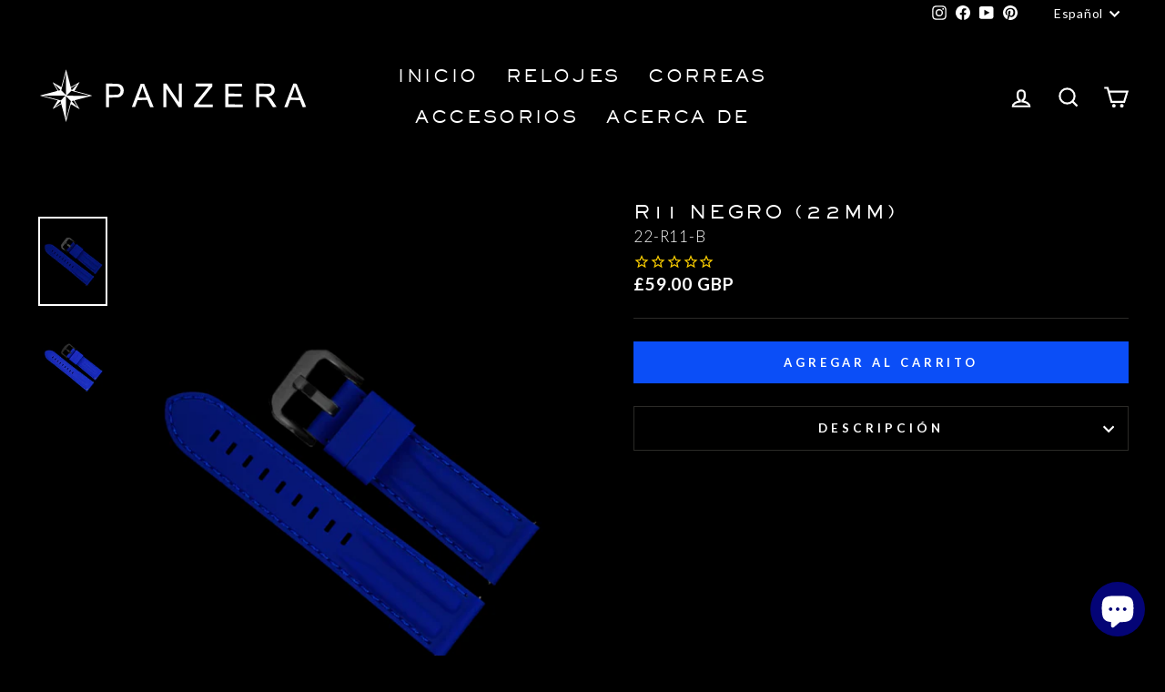

--- FILE ---
content_type: text/html; charset=utf-8
request_url: https://panzerawatches.com/es-gb/products/r11-negro-22mm
body_size: 49552
content:
<!doctype html>
<html class="no-js" lang="es" dir="ltr">
<head>

  <!-- Google Tag Manager -->
<script>(function(w,d,s,l,i){w[l]=w[l]||[];w[l].push({'gtm.start':
new Date().getTime(),event:'gtm.js'});var f=d.getElementsByTagName(s)[0],
j=d.createElement(s),dl=l!='dataLayer'?'&l='+l:'';j.async=true;j.src=
'https://www.googletagmanager.com/gtm.js?id='+i+dl;f.parentNode.insertBefore(j,f);
})(window,document,'script','dataLayer','GTM-PNGGC54L');</script>
<!-- End Google Tag Manager -->
  
  <meta charset="utf-8">
  <meta http-equiv="X-UA-Compatible" content="IE=edge,chrome=1">
  <meta name="viewport" content="width=device-width,initial-scale=1">
  <meta name="theme-color" content="#0b4ef7">
  <link rel="canonical" href="https://panzerawatches.com/es-gb/products/r11-negro-22mm">
  <link rel="preconnect" href="https://cdn.shopify.com">
  <link rel="preconnect" href="https://fonts.shopifycdn.com">
  <link rel="dns-prefetch" href="https://productreviews.shopifycdn.com">
  <link rel="dns-prefetch" href="https://ajax.googleapis.com">
  <link rel="dns-prefetch" href="https://maps.googleapis.com">
  <link rel="dns-prefetch" href="https://maps.gstatic.com"><link rel="shortcut icon" href="//panzerawatches.com/cdn/shop/files/favicon-W_in_Black_32x32.png?v=1673948080" type="image/png" /><title>R11 NEGRO (22MM)
&ndash; PANZERA WATCHES
</title>
<meta name="description" content="Las correas de reloj PANZERA están hechas con materiales de la más alta calidad y cuentan con un sistema de cambio rápido, para que puedas cambiar la correa de tu reloj en segundos sin necesidad de herramientas. Hebilla: Negra Material: Goma Ancho de asa: 22mm Tamaño: Se adapta a circunferencias de muñeca de 17cm a 24c"><meta property="og:site_name" content="PANZERA WATCHES">
  <meta property="og:url" content="https://panzerawatches.com/es-gb/products/r11-negro-22mm">
  <meta property="og:title" content="R11 NEGRO (22MM)">
  <meta property="og:type" content="product">
  <meta property="og:description" content="Las correas de reloj PANZERA están hechas con materiales de la más alta calidad y cuentan con un sistema de cambio rápido, para que puedas cambiar la correa de tu reloj en segundos sin necesidad de herramientas. Hebilla: Negra Material: Goma Ancho de asa: 22mm Tamaño: Se adapta a circunferencias de muñeca de 17cm a 24c"><meta property="og:image" content="http://panzerawatches.com/cdn/shop/files/22-R11-B_front.png?v=1716700840">
    <meta property="og:image:secure_url" content="https://panzerawatches.com/cdn/shop/files/22-R11-B_front.png?v=1716700840">
    <meta property="og:image:width" content="938">
    <meta property="og:image:height" content="1200"><meta name="twitter:site" content="@">
  <meta name="twitter:card" content="summary_large_image">
  <meta name="twitter:title" content="R11 NEGRO (22MM)">
  <meta name="twitter:description" content="Las correas de reloj PANZERA están hechas con materiales de la más alta calidad y cuentan con un sistema de cambio rápido, para que puedas cambiar la correa de tu reloj en segundos sin necesidad de herramientas. Hebilla: Negra Material: Goma Ancho de asa: 22mm Tamaño: Se adapta a circunferencias de muñeca de 17cm a 24c">
<style data-shopify>@font-face {
  font-family: Montserrat;
  font-weight: 400;
  font-style: normal;
  font-display: swap;
  src: url("//panzerawatches.com/cdn/fonts/montserrat/montserrat_n4.81949fa0ac9fd2021e16436151e8eaa539321637.woff2") format("woff2"),
       url("//panzerawatches.com/cdn/fonts/montserrat/montserrat_n4.a6c632ca7b62da89c3594789ba828388aac693fe.woff") format("woff");
}

  @font-face {
  font-family: Lato;
  font-weight: 300;
  font-style: normal;
  font-display: swap;
  src: url("//panzerawatches.com/cdn/fonts/lato/lato_n3.a7080ececf6191f1dd5b0cb021691ca9b855c876.woff2") format("woff2"),
       url("//panzerawatches.com/cdn/fonts/lato/lato_n3.61e34b2ff7341f66543eb08e8c47eef9e1cde558.woff") format("woff");
}


  @font-face {
  font-family: Lato;
  font-weight: 600;
  font-style: normal;
  font-display: swap;
  src: url("//panzerawatches.com/cdn/fonts/lato/lato_n6.38d0e3b23b74a60f769c51d1df73fac96c580d59.woff2") format("woff2"),
       url("//panzerawatches.com/cdn/fonts/lato/lato_n6.3365366161bdcc36a3f97cfbb23954d8c4bf4079.woff") format("woff");
}

  @font-face {
  font-family: Lato;
  font-weight: 300;
  font-style: italic;
  font-display: swap;
  src: url("//panzerawatches.com/cdn/fonts/lato/lato_i3.d6f478a3beb94baebd09d08550010692d0969f6e.woff2") format("woff2"),
       url("//panzerawatches.com/cdn/fonts/lato/lato_i3.881ba892942c15b0c0c25c0b311d6481b5311015.woff") format("woff");
}

  @font-face {
  font-family: Lato;
  font-weight: 600;
  font-style: italic;
  font-display: swap;
  src: url("//panzerawatches.com/cdn/fonts/lato/lato_i6.ab357ee5069e0603c2899b31e2b8ae84c4a42a48.woff2") format("woff2"),
       url("//panzerawatches.com/cdn/fonts/lato/lato_i6.3164fed79d7d987c1390528781c7c2f59ac7a746.woff") format("woff");
}

</style><link href="//panzerawatches.com/cdn/shop/t/28/assets/theme.css?v=114340496721521108331765626897" rel="stylesheet" type="text/css" media="all" />
<style data-shopify>@font-face {
      font-family: "SackersGothicMedium";
      src: url('https://cdn.shopify.com/s/files/1/0692/8413/5214/files/SackersGothicMedium.woff2?v=1675531562') format("woff2")
    }
  
  :root {
    --typeHeaderPrimary: SackersGothicMedium !important;
    --typeHeaderFallback: SackersGothicMedium;
    --typeHeaderSize: 30px;
    --typeHeaderWeight: 400;
    --typeHeaderLineHeight: 1.7;
    --typeHeaderSpacing: 0.15em;

    --typeBasePrimary:Lato;
    --typeBaseFallback:sans-serif;
    --typeBaseSize: 17px;
    --typeBaseWeight: 300;
    --typeBaseSpacing: 0.05em;
    --typeBaseLineHeight: 1.3;

    --typeCollectionTitle: 23px;

    --iconWeight: 5px;
    --iconLinecaps: miter;

    
      --buttonRadius: 0px;
    

    --colorGridOverlayOpacity: 0.0;
  }

  .placeholder-content {
    background-image: linear-gradient(100deg, #000000 40%, #000000 63%, #000000 79%);
  }</style><script>
    document.documentElement.className = document.documentElement.className.replace('no-js', 'js');

    window.theme = window.theme || {};
    theme.routes = {
      home: "/es-gb",
      cart: "/es-gb/cart.js",
      cartPage: "/es-gb/cart",
      cartAdd: "/es-gb/cart/add.js",
      cartChange: "/es-gb/cart/change.js",
      search: "/es-gb/search"
    };
    theme.strings = {
      soldOut: "Agotado",
      unavailable: "No disponible",
      inStockLabel: "En stock",
      oneStockLabel: "[count] en stock",
      otherStockLabel: "[count] en stock",
      willNotShipUntil: "Será enviado después [date]",
      willBeInStockAfter: "Estará disponible después [date]",
      waitingForStock: "Inventario en el camino",
      savePrice: "Guardar [saved_amount]",
      cartEmpty: "Tu carrito está actualmente vacío.",
      cartTermsConfirmation: "Debe aceptar los términos y condiciones de venta para finalizar la compra",
      searchCollections: "Colecciones:",
      searchPages: "Páginas:",
      searchArticles: "Artículos:",
      productFrom: "De ",
    };
    theme.settings = {
      cartType: "drawer",
      isCustomerTemplate: false,
      moneyFormat: "£{{amount}}",
      saveType: "percent",
      productImageSize: "natural",
      productImageCover: false,
      predictiveSearch: true,
      predictiveSearchType: "product,article,page,collection",
      predictiveSearchVendor: false,
      predictiveSearchPrice: false,
      quickView: false,
      themeName: 'Panzera',
      themeVersion: "7.0.0"
    };
  </script>

  <script>window.performance && window.performance.mark && window.performance.mark('shopify.content_for_header.start');</script><meta name="facebook-domain-verification" content="s4vnd005sfukyfrh9rncb7l9s9qnqh">
<meta name="google-site-verification" content="RovzmAaYbVIwDtERJs9AI8IBh3kxxO8E6OpPZWIMg28">
<meta id="shopify-digital-wallet" name="shopify-digital-wallet" content="/69284135214/digital_wallets/dialog">
<meta name="shopify-checkout-api-token" content="4bd3e55b6392d89580c25b88b942a042">
<meta id="in-context-paypal-metadata" data-shop-id="69284135214" data-venmo-supported="false" data-environment="production" data-locale="es_ES" data-paypal-v4="true" data-currency="GBP">
<link rel="alternate" hreflang="x-default" href="https://panzerawatches.com/products/r11-black-22mm">
<link rel="alternate" hreflang="en" href="https://panzerawatches.com/products/r11-black-22mm">
<link rel="alternate" hreflang="fr" href="https://panzerawatches.com/fr/products/r11-noir-22mm">
<link rel="alternate" hreflang="it" href="https://panzerawatches.com/it/products/r11-nero-22mm">
<link rel="alternate" hreflang="es" href="https://panzerawatches.com/es/products/r11-negro-22mm">
<link rel="alternate" hreflang="de" href="https://panzerawatches.com/de/products/r11-schwarz-22mm">
<link rel="alternate" hreflang="ja" href="https://panzerawatches.com/ja/products/r11-%E3%83%96%E3%83%A9%E3%83%83%E3%82%AF-22mm">
<link rel="alternate" hreflang="en-GB" href="https://panzerawatches.com/en-gb/products/r11-black-22mm">
<link rel="alternate" hreflang="ja-GB" href="https://panzerawatches.com/ja-gb/products/r11-%E3%83%96%E3%83%A9%E3%83%83%E3%82%AF-22mm">
<link rel="alternate" hreflang="es-GB" href="https://panzerawatches.com/es-gb/products/r11-negro-22mm">
<link rel="alternate" hreflang="it-GB" href="https://panzerawatches.com/it-gb/products/r11-nero-22mm">
<link rel="alternate" hreflang="de-GB" href="https://panzerawatches.com/de-gb/products/r11-schwarz-22mm">
<link rel="alternate" hreflang="fr-GB" href="https://panzerawatches.com/fr-gb/products/r11-noir-22mm">
<link rel="alternate" type="application/json+oembed" href="https://panzerawatches.com/es-gb/products/r11-negro-22mm.oembed">
<script async="async" src="/checkouts/internal/preloads.js?locale=es-GB"></script>
<link rel="preconnect" href="https://shop.app" crossorigin="anonymous">
<script async="async" src="https://shop.app/checkouts/internal/preloads.js?locale=es-GB&shop_id=69284135214" crossorigin="anonymous"></script>
<script id="apple-pay-shop-capabilities" type="application/json">{"shopId":69284135214,"countryCode":"AU","currencyCode":"GBP","merchantCapabilities":["supports3DS"],"merchantId":"gid:\/\/shopify\/Shop\/69284135214","merchantName":"PANZERA WATCHES","requiredBillingContactFields":["postalAddress","email","phone"],"requiredShippingContactFields":["postalAddress","email","phone"],"shippingType":"shipping","supportedNetworks":["visa","masterCard","amex","jcb"],"total":{"type":"pending","label":"PANZERA WATCHES","amount":"1.00"},"shopifyPaymentsEnabled":true,"supportsSubscriptions":true}</script>
<script id="shopify-features" type="application/json">{"accessToken":"4bd3e55b6392d89580c25b88b942a042","betas":["rich-media-storefront-analytics"],"domain":"panzerawatches.com","predictiveSearch":true,"shopId":69284135214,"locale":"es"}</script>
<script>var Shopify = Shopify || {};
Shopify.shop = "panzerashop.myshopify.com";
Shopify.locale = "es";
Shopify.currency = {"active":"GBP","rate":"0.51085986"};
Shopify.country = "GB";
Shopify.theme = {"name":"New Panzera Home Page","id":174407811374,"schema_name":null,"schema_version":null,"theme_store_id":null,"role":"main"};
Shopify.theme.handle = "null";
Shopify.theme.style = {"id":null,"handle":null};
Shopify.cdnHost = "panzerawatches.com/cdn";
Shopify.routes = Shopify.routes || {};
Shopify.routes.root = "/es-gb/";</script>
<script type="module">!function(o){(o.Shopify=o.Shopify||{}).modules=!0}(window);</script>
<script>!function(o){function n(){var o=[];function n(){o.push(Array.prototype.slice.apply(arguments))}return n.q=o,n}var t=o.Shopify=o.Shopify||{};t.loadFeatures=n(),t.autoloadFeatures=n()}(window);</script>
<script>
  window.ShopifyPay = window.ShopifyPay || {};
  window.ShopifyPay.apiHost = "shop.app\/pay";
  window.ShopifyPay.redirectState = null;
</script>
<script id="shop-js-analytics" type="application/json">{"pageType":"product"}</script>
<script defer="defer" async type="module" src="//panzerawatches.com/cdn/shopifycloud/shop-js/modules/v2/client.init-shop-cart-sync_-aut3ZVe.es.esm.js"></script>
<script defer="defer" async type="module" src="//panzerawatches.com/cdn/shopifycloud/shop-js/modules/v2/chunk.common_jR-HGkUL.esm.js"></script>
<script type="module">
  await import("//panzerawatches.com/cdn/shopifycloud/shop-js/modules/v2/client.init-shop-cart-sync_-aut3ZVe.es.esm.js");
await import("//panzerawatches.com/cdn/shopifycloud/shop-js/modules/v2/chunk.common_jR-HGkUL.esm.js");

  window.Shopify.SignInWithShop?.initShopCartSync?.({"fedCMEnabled":true,"windoidEnabled":true});

</script>
<script>
  window.Shopify = window.Shopify || {};
  if (!window.Shopify.featureAssets) window.Shopify.featureAssets = {};
  window.Shopify.featureAssets['shop-js'] = {"shop-cart-sync":["modules/v2/client.shop-cart-sync_BAYdngfT.es.esm.js","modules/v2/chunk.common_jR-HGkUL.esm.js"],"init-fed-cm":["modules/v2/client.init-fed-cm_C1KIrACA.es.esm.js","modules/v2/chunk.common_jR-HGkUL.esm.js"],"shop-button":["modules/v2/client.shop-button_nPJqyawu.es.esm.js","modules/v2/chunk.common_jR-HGkUL.esm.js"],"init-windoid":["modules/v2/client.init-windoid_BBN3UDv3.es.esm.js","modules/v2/chunk.common_jR-HGkUL.esm.js"],"shop-cash-offers":["modules/v2/client.shop-cash-offers_DHr6BHOX.es.esm.js","modules/v2/chunk.common_jR-HGkUL.esm.js","modules/v2/chunk.modal_K_-4b6jm.esm.js"],"shop-toast-manager":["modules/v2/client.shop-toast-manager_DsmMrndK.es.esm.js","modules/v2/chunk.common_jR-HGkUL.esm.js"],"init-shop-email-lookup-coordinator":["modules/v2/client.init-shop-email-lookup-coordinator_CqHiorcR.es.esm.js","modules/v2/chunk.common_jR-HGkUL.esm.js"],"pay-button":["modules/v2/client.pay-button_CyYMAtLe.es.esm.js","modules/v2/chunk.common_jR-HGkUL.esm.js"],"avatar":["modules/v2/client.avatar_BTnouDA3.es.esm.js"],"init-shop-cart-sync":["modules/v2/client.init-shop-cart-sync_-aut3ZVe.es.esm.js","modules/v2/chunk.common_jR-HGkUL.esm.js"],"shop-login-button":["modules/v2/client.shop-login-button_CkV-3QmP.es.esm.js","modules/v2/chunk.common_jR-HGkUL.esm.js","modules/v2/chunk.modal_K_-4b6jm.esm.js"],"init-customer-accounts-sign-up":["modules/v2/client.init-customer-accounts-sign-up_OVpxiKuf.es.esm.js","modules/v2/client.shop-login-button_CkV-3QmP.es.esm.js","modules/v2/chunk.common_jR-HGkUL.esm.js","modules/v2/chunk.modal_K_-4b6jm.esm.js"],"init-shop-for-new-customer-accounts":["modules/v2/client.init-shop-for-new-customer-accounts_B3-6tUHj.es.esm.js","modules/v2/client.shop-login-button_CkV-3QmP.es.esm.js","modules/v2/chunk.common_jR-HGkUL.esm.js","modules/v2/chunk.modal_K_-4b6jm.esm.js"],"init-customer-accounts":["modules/v2/client.init-customer-accounts_DAvreLqn.es.esm.js","modules/v2/client.shop-login-button_CkV-3QmP.es.esm.js","modules/v2/chunk.common_jR-HGkUL.esm.js","modules/v2/chunk.modal_K_-4b6jm.esm.js"],"shop-follow-button":["modules/v2/client.shop-follow-button_D-yP9CCa.es.esm.js","modules/v2/chunk.common_jR-HGkUL.esm.js","modules/v2/chunk.modal_K_-4b6jm.esm.js"],"lead-capture":["modules/v2/client.lead-capture_cgi9rykO.es.esm.js","modules/v2/chunk.common_jR-HGkUL.esm.js","modules/v2/chunk.modal_K_-4b6jm.esm.js"],"checkout-modal":["modules/v2/client.checkout-modal_CNOx8cMi.es.esm.js","modules/v2/chunk.common_jR-HGkUL.esm.js","modules/v2/chunk.modal_K_-4b6jm.esm.js"],"shop-login":["modules/v2/client.shop-login_B0Pz78O1.es.esm.js","modules/v2/chunk.common_jR-HGkUL.esm.js","modules/v2/chunk.modal_K_-4b6jm.esm.js"],"payment-terms":["modules/v2/client.payment-terms_DHTqhmPP.es.esm.js","modules/v2/chunk.common_jR-HGkUL.esm.js","modules/v2/chunk.modal_K_-4b6jm.esm.js"]};
</script>
<script>(function() {
  var isLoaded = false;
  function asyncLoad() {
    if (isLoaded) return;
    isLoaded = true;
    var urls = ["https:\/\/ecommplugins-scripts.trustpilot.com\/v2.1\/js\/header.min.js?settings=eyJrZXkiOiIxcnRjU3Y3RnlXb2FYbVIyIiwicyI6IiJ9\u0026shop=panzerashop.myshopify.com","https:\/\/ecommplugins-trustboxsettings.trustpilot.com\/panzerashop.myshopify.com.js?settings=1696938230912\u0026shop=panzerashop.myshopify.com","https:\/\/js.smile.io\/v1\/smile-shopify.js?shop=panzerashop.myshopify.com","https:\/\/static.klaviyo.com\/onsite\/js\/klaviyo.js?company_id=RrEiTy\u0026shop=panzerashop.myshopify.com","https:\/\/t.cfjump.com\/tag\/89190?shop=panzerashop.myshopify.com","https:\/\/d1639lhkj5l89m.cloudfront.net\/js\/storefront\/uppromote.js?shop=panzerashop.myshopify.com","https:\/\/cdn-scripts.signifyd.com\/shopify\/script-tag.js?shop=panzerashop.myshopify.com","https:\/\/cdn.shopify.com\/s\/files\/1\/0692\/8413\/5214\/t\/28\/assets\/instant-pixel-site_e2857d4b618e417285638488688ebe84.js?v=1768571720\u0026shop=panzerashop.myshopify.com"];
    for (var i = 0; i < urls.length; i++) {
      var s = document.createElement('script');
      s.type = 'text/javascript';
      s.async = true;
      s.src = urls[i];
      var x = document.getElementsByTagName('script')[0];
      x.parentNode.insertBefore(s, x);
    }
  };
  if(window.attachEvent) {
    window.attachEvent('onload', asyncLoad);
  } else {
    window.addEventListener('load', asyncLoad, false);
  }
})();</script>
<script id="__st">var __st={"a":69284135214,"offset":39600,"reqid":"0b67223c-a978-4e2e-b78b-6b9eabff8e23-1768955257","pageurl":"panzerawatches.com\/es-gb\/products\/r11-negro-22mm","u":"655012d1bc6e","p":"product","rtyp":"product","rid":9382781321518};</script>
<script>window.ShopifyPaypalV4VisibilityTracking = true;</script>
<script id="captcha-bootstrap">!function(){'use strict';const t='contact',e='account',n='new_comment',o=[[t,t],['blogs',n],['comments',n],[t,'customer']],c=[[e,'customer_login'],[e,'guest_login'],[e,'recover_customer_password'],[e,'create_customer']],r=t=>t.map((([t,e])=>`form[action*='/${t}']:not([data-nocaptcha='true']) input[name='form_type'][value='${e}']`)).join(','),a=t=>()=>t?[...document.querySelectorAll(t)].map((t=>t.form)):[];function s(){const t=[...o],e=r(t);return a(e)}const i='password',u='form_key',d=['recaptcha-v3-token','g-recaptcha-response','h-captcha-response',i],f=()=>{try{return window.sessionStorage}catch{return}},m='__shopify_v',_=t=>t.elements[u];function p(t,e,n=!1){try{const o=window.sessionStorage,c=JSON.parse(o.getItem(e)),{data:r}=function(t){const{data:e,action:n}=t;return t[m]||n?{data:e,action:n}:{data:t,action:n}}(c);for(const[e,n]of Object.entries(r))t.elements[e]&&(t.elements[e].value=n);n&&o.removeItem(e)}catch(o){console.error('form repopulation failed',{error:o})}}const l='form_type',E='cptcha';function T(t){t.dataset[E]=!0}const w=window,h=w.document,L='Shopify',v='ce_forms',y='captcha';let A=!1;((t,e)=>{const n=(g='f06e6c50-85a8-45c8-87d0-21a2b65856fe',I='https://cdn.shopify.com/shopifycloud/storefront-forms-hcaptcha/ce_storefront_forms_captcha_hcaptcha.v1.5.2.iife.js',D={infoText:'Protegido por hCaptcha',privacyText:'Privacidad',termsText:'Términos'},(t,e,n)=>{const o=w[L][v],c=o.bindForm;if(c)return c(t,g,e,D).then(n);var r;o.q.push([[t,g,e,D],n]),r=I,A||(h.body.append(Object.assign(h.createElement('script'),{id:'captcha-provider',async:!0,src:r})),A=!0)});var g,I,D;w[L]=w[L]||{},w[L][v]=w[L][v]||{},w[L][v].q=[],w[L][y]=w[L][y]||{},w[L][y].protect=function(t,e){n(t,void 0,e),T(t)},Object.freeze(w[L][y]),function(t,e,n,w,h,L){const[v,y,A,g]=function(t,e,n){const i=e?o:[],u=t?c:[],d=[...i,...u],f=r(d),m=r(i),_=r(d.filter((([t,e])=>n.includes(e))));return[a(f),a(m),a(_),s()]}(w,h,L),I=t=>{const e=t.target;return e instanceof HTMLFormElement?e:e&&e.form},D=t=>v().includes(t);t.addEventListener('submit',(t=>{const e=I(t);if(!e)return;const n=D(e)&&!e.dataset.hcaptchaBound&&!e.dataset.recaptchaBound,o=_(e),c=g().includes(e)&&(!o||!o.value);(n||c)&&t.preventDefault(),c&&!n&&(function(t){try{if(!f())return;!function(t){const e=f();if(!e)return;const n=_(t);if(!n)return;const o=n.value;o&&e.removeItem(o)}(t);const e=Array.from(Array(32),(()=>Math.random().toString(36)[2])).join('');!function(t,e){_(t)||t.append(Object.assign(document.createElement('input'),{type:'hidden',name:u})),t.elements[u].value=e}(t,e),function(t,e){const n=f();if(!n)return;const o=[...t.querySelectorAll(`input[type='${i}']`)].map((({name:t})=>t)),c=[...d,...o],r={};for(const[a,s]of new FormData(t).entries())c.includes(a)||(r[a]=s);n.setItem(e,JSON.stringify({[m]:1,action:t.action,data:r}))}(t,e)}catch(e){console.error('failed to persist form',e)}}(e),e.submit())}));const S=(t,e)=>{t&&!t.dataset[E]&&(n(t,e.some((e=>e===t))),T(t))};for(const o of['focusin','change'])t.addEventListener(o,(t=>{const e=I(t);D(e)&&S(e,y())}));const B=e.get('form_key'),M=e.get(l),P=B&&M;t.addEventListener('DOMContentLoaded',(()=>{const t=y();if(P)for(const e of t)e.elements[l].value===M&&p(e,B);[...new Set([...A(),...v().filter((t=>'true'===t.dataset.shopifyCaptcha))])].forEach((e=>S(e,t)))}))}(h,new URLSearchParams(w.location.search),n,t,e,['guest_login'])})(!0,!0)}();</script>
<script integrity="sha256-4kQ18oKyAcykRKYeNunJcIwy7WH5gtpwJnB7kiuLZ1E=" data-source-attribution="shopify.loadfeatures" defer="defer" src="//panzerawatches.com/cdn/shopifycloud/storefront/assets/storefront/load_feature-a0a9edcb.js" crossorigin="anonymous"></script>
<script crossorigin="anonymous" defer="defer" src="//panzerawatches.com/cdn/shopifycloud/storefront/assets/shopify_pay/storefront-65b4c6d7.js?v=20250812"></script>
<script data-source-attribution="shopify.dynamic_checkout.dynamic.init">var Shopify=Shopify||{};Shopify.PaymentButton=Shopify.PaymentButton||{isStorefrontPortableWallets:!0,init:function(){window.Shopify.PaymentButton.init=function(){};var t=document.createElement("script");t.src="https://panzerawatches.com/cdn/shopifycloud/portable-wallets/latest/portable-wallets.es.js",t.type="module",document.head.appendChild(t)}};
</script>
<script data-source-attribution="shopify.dynamic_checkout.buyer_consent">
  function portableWalletsHideBuyerConsent(e){var t=document.getElementById("shopify-buyer-consent"),n=document.getElementById("shopify-subscription-policy-button");t&&n&&(t.classList.add("hidden"),t.setAttribute("aria-hidden","true"),n.removeEventListener("click",e))}function portableWalletsShowBuyerConsent(e){var t=document.getElementById("shopify-buyer-consent"),n=document.getElementById("shopify-subscription-policy-button");t&&n&&(t.classList.remove("hidden"),t.removeAttribute("aria-hidden"),n.addEventListener("click",e))}window.Shopify?.PaymentButton&&(window.Shopify.PaymentButton.hideBuyerConsent=portableWalletsHideBuyerConsent,window.Shopify.PaymentButton.showBuyerConsent=portableWalletsShowBuyerConsent);
</script>
<script data-source-attribution="shopify.dynamic_checkout.cart.bootstrap">document.addEventListener("DOMContentLoaded",(function(){function t(){return document.querySelector("shopify-accelerated-checkout-cart, shopify-accelerated-checkout")}if(t())Shopify.PaymentButton.init();else{new MutationObserver((function(e,n){t()&&(Shopify.PaymentButton.init(),n.disconnect())})).observe(document.body,{childList:!0,subtree:!0})}}));
</script>
<link id="shopify-accelerated-checkout-styles" rel="stylesheet" media="screen" href="https://panzerawatches.com/cdn/shopifycloud/portable-wallets/latest/accelerated-checkout-backwards-compat.css" crossorigin="anonymous">
<style id="shopify-accelerated-checkout-cart">
        #shopify-buyer-consent {
  margin-top: 1em;
  display: inline-block;
  width: 100%;
}

#shopify-buyer-consent.hidden {
  display: none;
}

#shopify-subscription-policy-button {
  background: none;
  border: none;
  padding: 0;
  text-decoration: underline;
  font-size: inherit;
  cursor: pointer;
}

#shopify-subscription-policy-button::before {
  box-shadow: none;
}

      </style>

<script>window.performance && window.performance.mark && window.performance.mark('shopify.content_for_header.end');</script>

  <script src="//panzerawatches.com/cdn/shop/t/28/assets/vendor-scripts-v11.js" defer="defer"></script><link rel="stylesheet" href="//panzerawatches.com/cdn/shop/t/28/assets/country-flags.css"><script src="//panzerawatches.com/cdn/shop/t/28/assets/theme.js?v=161465721757225882331735763220" defer="defer"></script>

	

    <style>
    #dummy-chat-button-iframe {
      width: 70px !important;
    }
  </style>
<!-- BEGIN app block: shopify://apps/simprosys-google-shopping-feed/blocks/core_settings_block/1f0b859e-9fa6-4007-97e8-4513aff5ff3b --><!-- BEGIN: GSF App Core Tags & Scripts by Simprosys Google Shopping Feed -->









<!-- END: GSF App Core Tags & Scripts by Simprosys Google Shopping Feed -->
<!-- END app block --><!-- BEGIN app block: shopify://apps/eg-auto-add-to-cart/blocks/app-embed/0f7d4f74-1e89-4820-aec4-6564d7e535d2 -->










  
    <script
      async
      type="text/javascript"
      src="https://cdn.506.io/eg/script.js?shop=panzerashop.myshopify.com&v=7"
    ></script>
  



  <meta id="easygift-shop" itemid="c2hvcF8kXzE3Njg5NTUyNTg=" content="{&quot;isInstalled&quot;:true,&quot;installedOn&quot;:&quot;2024-07-22T07:38:53.283Z&quot;,&quot;appVersion&quot;:&quot;3.0&quot;,&quot;subscriptionName&quot;:&quot;Unlimited&quot;,&quot;cartAnalytics&quot;:true,&quot;freeTrialEndsOn&quot;:null,&quot;settings&quot;:{&quot;reminderBannerStyle&quot;:{&quot;position&quot;:{&quot;horizontal&quot;:&quot;right&quot;,&quot;vertical&quot;:&quot;center&quot;},&quot;primaryColor&quot;:&quot;#3A3A3A&quot;,&quot;cssStyles&quot;:&quot;&quot;,&quot;headerText&quot;:&quot;Click to choose free gift&quot;,&quot;subHeaderText&quot;:null,&quot;showImage&quot;:false,&quot;imageUrl&quot;:&quot;https:\/\/cdn.506.io\/eg\/eg_notification_default_512x512.png&quot;,&quot;displayAfter&quot;:5,&quot;closingMode&quot;:&quot;doNotAutoClose&quot;,&quot;selfcloseAfter&quot;:5,&quot;reshowBannerAfter&quot;:&quot;everyNewSession&quot;},&quot;addedItemIdentifier&quot;:&quot;_Gifted&quot;,&quot;ignoreOtherAppLineItems&quot;:null,&quot;customVariantsInfoLifetimeMins&quot;:1440,&quot;redirectPath&quot;:null,&quot;ignoreNonStandardCartRequests&quot;:false,&quot;bannerStyle&quot;:{&quot;position&quot;:{&quot;horizontal&quot;:&quot;right&quot;,&quot;vertical&quot;:&quot;center&quot;},&quot;primaryColor&quot;:&quot;#3A3A3A&quot;,&quot;cssStyles&quot;:&quot;&quot;},&quot;themePresetId&quot;:&quot;0&quot;,&quot;notificationStyle&quot;:{&quot;position&quot;:{&quot;horizontal&quot;:&quot;right&quot;,&quot;vertical&quot;:&quot;center&quot;},&quot;primaryColor&quot;:&quot;#3A3A3A&quot;,&quot;duration&quot;:&quot;3.0&quot;,&quot;cssStyles&quot;:&quot;#aca-notifications-wrapper {\n  display: block;\n  top: 50%;\n  -webkit-transform: translate(0,-50%);\n  -moz-transform: translate(0,-50%);\n  -ms-transform: translate(0,-50%);\n  -o-transform: translate(0,-50%);\n  transform: translate(0,-50%);\n  right: 0;\n  position: fixed;\n  z-index: 99999999;\n  max-height: 100%;\n  overflow: auto;\n}\n.aca-notification-container {\n  display: flex;\n  flex-direction: row;\n  text-align: left;\n  font-size: 16px;\n  margin: 12px;\n  padding: 8px;\n  background-color: #FFFFFF;\n  width: fit-content;\n  box-shadow: rgb(170 170 170) 0px 0px 5px;\n  border-radius: 8px;\n  opacity: 0;\n  transition: opacity 0.4s ease-in-out;\n}\n.aca-notification-container .aca-notification-image {\n  display: flex;\n  align-items: center;\n  justify-content: center;\n  min-height: 60px;\n  min-width: 60px;\n  height: 60px;\n  width: 60px;\n  background-color: #FFFFFF;\n  margin: 8px;\n}\n.aca-notification-image img {\n  display: block;\n  max-width: 100%;\n  max-height: 100%;\n  width: auto;\n  height: auto;\n  border-radius: 6px;\n  box-shadow: rgba(99, 115, 129, 0.29) 0px 0px 4px 1px;\n}\n.aca-notification-container .aca-notification-text {\n  flex-grow: 1;\n  margin: 8px;\n  max-width: 260px;\n}\n.aca-notification-heading {\n  font-size: 24px;\n  margin: 0 0 0.3em 0;\n  line-height: normal;\n  word-break: break-word;\n  line-height: 1.2;\n  max-height: 3.6em;\n  overflow: hidden;\n  color: #3A3A3A;\n}\n.aca-notification-subheading {\n  font-size: 18px;\n  margin: 0;\n  line-height: normal;\n  word-break: break-word;\n  line-height: 1.4;\n  max-height: 5.6em;\n  overflow: hidden;\n  color: #3A3A3A;\n}\n@media screen and (max-width: 450px) {\n  #aca-notifications-wrapper {\n    left: null;\n right: null;\n  }\n  .aca-notification-container {\n    width: auto;\n display: block;\n flex-wrap: wrap;\n }\n.aca-notification-container .aca-notification-text {\n    max-width: none;\n  }\n}&quot;,&quot;hasCustomizations&quot;:false},&quot;fetchCartData&quot;:false,&quot;useLocalStorage&quot;:{&quot;enabled&quot;:false,&quot;expiryMinutes&quot;:null},&quot;popupStyle&quot;:{&quot;closeModalOutsideClick&quot;:true,&quot;priceShowZeroDecimals&quot;:true,&quot;primaryColor&quot;:&quot;#141441&quot;,&quot;secondaryColor&quot;:&quot;#FFFFFF&quot;,&quot;cssStyles&quot;:&quot;#aca-modal {\n  position: fixed;\n  left: 0;\n  top: 0;\n  width: 100%;\n  height: 100%;\n  background: rgba(0, 0, 0, 0.5);\n  z-index: 99999999;\n  overflow-x: hidden;\n  overflow-y: auto;\n  display: block;\n}\n#aca-modal-wrapper {\n  display: flex;\n  align-items: center;\n  width: 80%;\n  height: auto;\n  max-width: 1000px;\n  min-height: calc(100% - 60px);\n  margin: 30px auto;\n}\n#aca-modal-container {\n  position: relative;\n  display: flex;\n  flex-direction: column;\n  align-items: center;\n  justify-content: center;\n  box-shadow: 0 0 1.5rem rgba(17, 17, 17, 0.7);\n  width: 100%;\n  padding: 20px;\n  background-color: #000000;\n}\n#aca-close-icon-container {\n  position: absolute;\n  top: 12px;\n  right: 12px;\n  width: 25px;\n  display: none;\n}\n#aca-close-icon {\n  stroke: #FFFFFF;\n}\n#aca-modal-custom-image-container {\n  background-color: #000000;\n  margin: 0.5em 0;\n}\n#aca-modal-custom-image-container img {\n  display: block;\n  min-width: 60px;\n  min-height: 60px;\n  max-width: 400px;\n  max-height: 400px;\n  width: auto;\n  height: auto;\n}\n#aca-modal-headline {\n  text-align: center;\n  text-transform: none;\n  letter-spacing: normal;\n  margin: 0.5em 0;\n  font-size: 30px;\n  color: #FFFFFF;\n}\n#aca-modal-subheadline {\n  text-align: center;\n  font-weight: normal;\n  margin: 0 0 0.5em 0;\n  font-size: 16px;\n  color: #FFFFFF;\n}\n#aca-products-container {\n  display: flex;\n  align-items: flex-start;\n  justify-content: center;\n  flex-wrap: wrap;\n  width: 85%;\n}\n#aca-products-container .aca-product {\n  text-align: center;\n  margin: 30px;\n  width: 400px;\n}\n.aca-product-image {\n  display: flex;\n  align-items: center;\n  justify-content: center;\n  width: 100%;\n  height: 400px;\n  background-color: #000000;\n  margin-bottom: 1em;\n}\n.aca-product-image img {\n  display: block;\n  max-width: 100%;\n  max-height: 100%;\n  width: auto;\n  height: auto;\n}\n.aca-product-name, .aca-subscription-name {\n  color: #FFFFFF;\n  line-height: inherit;\n  word-break: break-word;\n  font-size: 18px;\n}\n.aca-product-variant-name {\n  margin-top: 1em;\n  color: #333333;\n  line-height: inherit;\n  word-break: break-word;\n  font-size: 16px;\n}\n.aca-product-price {\n  color: #333333;\n  line-height: inherit;\n  font-size: 16px;\n}\n.aca-subscription-label {\n  color: #333333;\n  line-height: inherit;\n  word-break: break-word;\n  font-weight: 600;\n  font-size: 16px;\n}\n.aca-product-dropdown {\n  position: relative;\n  display: flex;\n  align-items: center;\n  cursor: pointer;\n  width: 100%;\n  height: 42px;\n  background-color: #FFFFFF;\n  line-height: inherit;\n  margin-bottom: 1em;\n}\n.aca-product-dropdown .dropdown-icon {\n  position: absolute;\n  right: 8px;\n  height: 12px;\n  width: 12px;\n  fill: #000000;\n}\n.aca-product-dropdown select::before,\n.aca-product-dropdown select::after {\n  box-sizing: border-box;\n}\nselect.aca-product-dropdown::-ms-expand {\n  display: none;\n}\n.aca-product-dropdown select {\n  box-sizing: border-box;\n  background-color: transparent;\n  border: none;\n  margin: 0;\n  cursor: inherit;\n  line-height: inherit;\n  outline: none;\n  -moz-appearance: none;\n  -webkit-appearance: none;\n  appearance: none;\n  background-image: none;\n  border-top-left-radius: 0;\n  border-top-right-radius: 0;\n  border-bottom-right-radius: 0;\n  border-bottom-left-radius: 0;\n  z-index: 1;\n  width: 100%;\n  height: 100%;\n  cursor: pointer;\n  border: 1px solid #E1E3E4;\n  border-radius: 2px;\n  color: #333333;\n  padding: 0 30px 0 10px;\n  font-size: 15px;\n}\n.aca-product-button {\n  border: none;\n  cursor: pointer;\n  width: 100%;\n  min-height: 42px;\n  word-break: break-word;\n  padding: 8px 14px;\n  background-color: #141441;\n  text-transform: uppercase;\n  line-height: inherit;\n  border: 1px solid;\n  border-radius: 2px;\n  font-size: 14px;\n  color: #FFFFFF;\n  font-weight: bold;\n  letter-spacing: 1.039px;\n}\n.aca-product-button.aca-product-out-of-stock-button {\n  cursor: default;\n  border: 1px solid #141441;\n  background-color: #FFFFFF;\n  color: #141441;\n}\n.aca-button-loader {\n  display: block;\n  border: 3px solid transparent;\n  border-radius: 50%;\n  border-top: 3px solid #FFFFFF;\n  width: 20px;\n  height: 20px;\n  background: transparent;\n  margin: 0 auto;\n  -webkit-animation: aca-loader 0.5s linear infinite;\n  animation: aca-loader 0.5s linear infinite;\n}\n@-webkit-keyframes aca-loader {\n  0% {\n    -webkit-transform: rotate(0deg);\n  }\n  100% {\n    -webkit-transform: rotate(360deg);\n  }\n}\n@keyframes aca-loader {\n  0% {\n    transform: rotate(0deg);\n  }\n  100% {\n    transform: rotate(360deg);\n  }\n}\n.aca-button-tick {\n  display: block;\n  transform: rotate(45deg);\n  -webkit-transform: rotate(45deg);\n  height: 19px;\n  width: 9px;\n  margin: 0 auto;\n  border-bottom: 3px solid #FFFFFF;\n  border-right: 3px solid #FFFFFF;\n}\n.aca-button-cross \u003e svg {\n  width: 22px;\n  margin-bottom: -6px;\n}\n.aca-button-cross .button-cross-icon {\n  stroke: #FFFFFF;\n}\n#aca-bottom-close {\n  cursor: pointer;\n  text-align: center;\n  word-break: break-word;\n  color: #FFFFFF;\n  font-size: 16px;\n}\n@media screen and (min-width: 951px) and (max-width: 1200px) {\n   #aca-products-container {\n    width: 95%;\n    padding: 20px 0;\n  }\n  #aca-products-container .aca-product {\n    margin: 20px 3%;\n    padding: 0;\n  }\n}\n@media screen and (min-width: 951px) and (max-width: 1024px) {\n  #aca-products-container .aca-product {\n    margin: 20px 2%;\n  }\n}\n@media screen and (max-width: 950px) {\n  #aca-products-container {\n    width: 95%;\n    padding: 0;\n  }\n  #aca-products-container .aca-product {\n    width: 45%;\n    max-width: 200px;\n    margin: 2.5%;\n  }\n}\n@media screen and (min-width: 602px) and (max-width: 950px) {\n  #aca-products-container .aca-product {\n    margin: 4%;\n  }\n}\n@media screen and (max-width: 767px) {\n  #aca-modal-wrapper {\n    width: 90%;\n  }\n}\n@media screen and (max-width: 576px) {\n  #aca-modal-container {\n    padding: 23px 0 0;\n  }\n  #aca-close-icon-container {\n    display: block;\n  }\n  #aca-bottom-close {\n    margin: 10px;\n    font-size: 14px;\n  }\n  #aca-modal-headline {\n    margin: 10px 5%;\n    font-size: 20px;\n  }\n  #aca-modal-subheadline {\n    margin: 0 0 5px 0;\n    font-size: 16px;\n  }\n  .aca-product-image {\n    height: 100px;\n    margin: 0;\n  }\n  .aca-product-name, .aca-subscription-name, .aca-product-variant-name {\n    font-size: 12px;\n    margin: 5px 0;\n  }\n  .aca-product-dropdown select, .aca-product-button, .aca-subscription-label {\n    font-size: 12px;\n  }\n  .aca-product-dropdown {\n    height: 30px;\n    margin-bottom: 7px;\n  }\n  .aca-product-button {\n    min-height: 30px;\n    padding: 4px;\n    margin-bottom: 7px;\n  }\n  .aca-button-loader {\n    border: 2px solid transparent;\n    border-top: 2px solid #FFFFFF;\n    width: 12px;\n    height: 12px;\n  }\n  .aca-button-tick {\n    height: 12px;\n    width: 6px;\n    border-bottom: 2px solid #FFFFFF;\n    border-right: 2px solid #FFFFFF;\n  }\n  .aca-button-cross \u003e svg {\n    width: 15px;\n    margin-bottom: -4px;\n  }\n  .aca-button-cross .button-cross-icon {\n    stroke: #FFFFFF;\n  }\n}&quot;,&quot;hasCustomizations&quot;:true,&quot;addButtonText&quot;:&quot;Select \u0026 Add to cart&quot;,&quot;dismissButtonText&quot;:&quot;Close&quot;,&quot;outOfStockButtonText&quot;:&quot;Out of Stock&quot;,&quot;imageUrl&quot;:null,&quot;showProductLink&quot;:false,&quot;subscriptionLabel&quot;:&quot;Subscription Plan&quot;},&quot;refreshAfterBannerClick&quot;:false,&quot;disableReapplyRules&quot;:false,&quot;disableReloadOnFailedAddition&quot;:false,&quot;autoReloadCartPage&quot;:false,&quot;ajaxRedirectPath&quot;:null,&quot;allowSimultaneousRequests&quot;:false,&quot;applyRulesOnCheckout&quot;:false,&quot;enableCartCtrlOverrides&quot;:true,&quot;customRedirectFromCart&quot;:null,&quot;scriptSettings&quot;:{&quot;branding&quot;:{&quot;show&quot;:false,&quot;removalRequestSent&quot;:null},&quot;productPageRedirection&quot;:{&quot;enabled&quot;:false,&quot;products&quot;:[],&quot;redirectionURL&quot;:&quot;\/&quot;},&quot;debugging&quot;:{&quot;enabled&quot;:false,&quot;enabledOn&quot;:null,&quot;stringifyObj&quot;:false},&quot;removeEGPropertyFromSplitActionLineItems&quot;:false,&quot;fetchProductInfoFromSavedDomain&quot;:false,&quot;enableBuyNowInterceptions&quot;:false,&quot;removeProductsAddedFromExpiredRules&quot;:false,&quot;useFinalPrice&quot;:false,&quot;hideGiftedPropertyText&quot;:false,&quot;fetchCartDataBeforeRequest&quot;:false,&quot;decodePayload&quot;:false,&quot;hideAlertsOnFrontend&quot;:false,&quot;delayUpdates&quot;:2000,&quot;customCSS&quot;:null}},&quot;translations&quot;:null,&quot;defaultLocale&quot;:&quot;en&quot;,&quot;shopDomain&quot;:&quot;panzerawatches.com&quot;}">


<script defer>
  (async function() {
    try {

      const blockVersion = "v3"
      if (blockVersion != "v3") {
        return
      }

      let metaErrorFlag = false;
      if (metaErrorFlag) {
        return
      }

      // Parse metafields as JSON
      const metafields = {};

      // Process metafields in JavaScript
      let savedRulesArray = [];
      for (const [key, value] of Object.entries(metafields)) {
        if (value) {
          for (const prop in value) {
            // avoiding Object.Keys for performance gain -- no need to make an array of keys.
            savedRulesArray.push(value);
            break;
          }
        }
      }

      const metaTag = document.createElement('meta');
      metaTag.id = 'easygift-rules';
      metaTag.content = JSON.stringify(savedRulesArray);
      metaTag.setAttribute('itemid', 'cnVsZXNfJF8xNzY4OTU1MjU4');

      document.head.appendChild(metaTag);
      } catch (err) {
        
      }
  })();
</script>


  <script
    type="text/javascript"
    defer
  >

    (function () {
      try {
        window.EG_INFO = window.EG_INFO || {};
        var shopInfo = {"isInstalled":true,"installedOn":"2024-07-22T07:38:53.283Z","appVersion":"3.0","subscriptionName":"Unlimited","cartAnalytics":true,"freeTrialEndsOn":null,"settings":{"reminderBannerStyle":{"position":{"horizontal":"right","vertical":"center"},"primaryColor":"#3A3A3A","cssStyles":"","headerText":"Click to choose free gift","subHeaderText":null,"showImage":false,"imageUrl":"https:\/\/cdn.506.io\/eg\/eg_notification_default_512x512.png","displayAfter":5,"closingMode":"doNotAutoClose","selfcloseAfter":5,"reshowBannerAfter":"everyNewSession"},"addedItemIdentifier":"_Gifted","ignoreOtherAppLineItems":null,"customVariantsInfoLifetimeMins":1440,"redirectPath":null,"ignoreNonStandardCartRequests":false,"bannerStyle":{"position":{"horizontal":"right","vertical":"center"},"primaryColor":"#3A3A3A","cssStyles":""},"themePresetId":"0","notificationStyle":{"position":{"horizontal":"right","vertical":"center"},"primaryColor":"#3A3A3A","duration":"3.0","cssStyles":"#aca-notifications-wrapper {\n  display: block;\n  top: 50%;\n  -webkit-transform: translate(0,-50%);\n  -moz-transform: translate(0,-50%);\n  -ms-transform: translate(0,-50%);\n  -o-transform: translate(0,-50%);\n  transform: translate(0,-50%);\n  right: 0;\n  position: fixed;\n  z-index: 99999999;\n  max-height: 100%;\n  overflow: auto;\n}\n.aca-notification-container {\n  display: flex;\n  flex-direction: row;\n  text-align: left;\n  font-size: 16px;\n  margin: 12px;\n  padding: 8px;\n  background-color: #FFFFFF;\n  width: fit-content;\n  box-shadow: rgb(170 170 170) 0px 0px 5px;\n  border-radius: 8px;\n  opacity: 0;\n  transition: opacity 0.4s ease-in-out;\n}\n.aca-notification-container .aca-notification-image {\n  display: flex;\n  align-items: center;\n  justify-content: center;\n  min-height: 60px;\n  min-width: 60px;\n  height: 60px;\n  width: 60px;\n  background-color: #FFFFFF;\n  margin: 8px;\n}\n.aca-notification-image img {\n  display: block;\n  max-width: 100%;\n  max-height: 100%;\n  width: auto;\n  height: auto;\n  border-radius: 6px;\n  box-shadow: rgba(99, 115, 129, 0.29) 0px 0px 4px 1px;\n}\n.aca-notification-container .aca-notification-text {\n  flex-grow: 1;\n  margin: 8px;\n  max-width: 260px;\n}\n.aca-notification-heading {\n  font-size: 24px;\n  margin: 0 0 0.3em 0;\n  line-height: normal;\n  word-break: break-word;\n  line-height: 1.2;\n  max-height: 3.6em;\n  overflow: hidden;\n  color: #3A3A3A;\n}\n.aca-notification-subheading {\n  font-size: 18px;\n  margin: 0;\n  line-height: normal;\n  word-break: break-word;\n  line-height: 1.4;\n  max-height: 5.6em;\n  overflow: hidden;\n  color: #3A3A3A;\n}\n@media screen and (max-width: 450px) {\n  #aca-notifications-wrapper {\n    left: null;\n right: null;\n  }\n  .aca-notification-container {\n    width: auto;\n display: block;\n flex-wrap: wrap;\n }\n.aca-notification-container .aca-notification-text {\n    max-width: none;\n  }\n}","hasCustomizations":false},"fetchCartData":false,"useLocalStorage":{"enabled":false,"expiryMinutes":null},"popupStyle":{"closeModalOutsideClick":true,"priceShowZeroDecimals":true,"primaryColor":"#141441","secondaryColor":"#FFFFFF","cssStyles":"#aca-modal {\n  position: fixed;\n  left: 0;\n  top: 0;\n  width: 100%;\n  height: 100%;\n  background: rgba(0, 0, 0, 0.5);\n  z-index: 99999999;\n  overflow-x: hidden;\n  overflow-y: auto;\n  display: block;\n}\n#aca-modal-wrapper {\n  display: flex;\n  align-items: center;\n  width: 80%;\n  height: auto;\n  max-width: 1000px;\n  min-height: calc(100% - 60px);\n  margin: 30px auto;\n}\n#aca-modal-container {\n  position: relative;\n  display: flex;\n  flex-direction: column;\n  align-items: center;\n  justify-content: center;\n  box-shadow: 0 0 1.5rem rgba(17, 17, 17, 0.7);\n  width: 100%;\n  padding: 20px;\n  background-color: #000000;\n}\n#aca-close-icon-container {\n  position: absolute;\n  top: 12px;\n  right: 12px;\n  width: 25px;\n  display: none;\n}\n#aca-close-icon {\n  stroke: #FFFFFF;\n}\n#aca-modal-custom-image-container {\n  background-color: #000000;\n  margin: 0.5em 0;\n}\n#aca-modal-custom-image-container img {\n  display: block;\n  min-width: 60px;\n  min-height: 60px;\n  max-width: 400px;\n  max-height: 400px;\n  width: auto;\n  height: auto;\n}\n#aca-modal-headline {\n  text-align: center;\n  text-transform: none;\n  letter-spacing: normal;\n  margin: 0.5em 0;\n  font-size: 30px;\n  color: #FFFFFF;\n}\n#aca-modal-subheadline {\n  text-align: center;\n  font-weight: normal;\n  margin: 0 0 0.5em 0;\n  font-size: 16px;\n  color: #FFFFFF;\n}\n#aca-products-container {\n  display: flex;\n  align-items: flex-start;\n  justify-content: center;\n  flex-wrap: wrap;\n  width: 85%;\n}\n#aca-products-container .aca-product {\n  text-align: center;\n  margin: 30px;\n  width: 400px;\n}\n.aca-product-image {\n  display: flex;\n  align-items: center;\n  justify-content: center;\n  width: 100%;\n  height: 400px;\n  background-color: #000000;\n  margin-bottom: 1em;\n}\n.aca-product-image img {\n  display: block;\n  max-width: 100%;\n  max-height: 100%;\n  width: auto;\n  height: auto;\n}\n.aca-product-name, .aca-subscription-name {\n  color: #FFFFFF;\n  line-height: inherit;\n  word-break: break-word;\n  font-size: 18px;\n}\n.aca-product-variant-name {\n  margin-top: 1em;\n  color: #333333;\n  line-height: inherit;\n  word-break: break-word;\n  font-size: 16px;\n}\n.aca-product-price {\n  color: #333333;\n  line-height: inherit;\n  font-size: 16px;\n}\n.aca-subscription-label {\n  color: #333333;\n  line-height: inherit;\n  word-break: break-word;\n  font-weight: 600;\n  font-size: 16px;\n}\n.aca-product-dropdown {\n  position: relative;\n  display: flex;\n  align-items: center;\n  cursor: pointer;\n  width: 100%;\n  height: 42px;\n  background-color: #FFFFFF;\n  line-height: inherit;\n  margin-bottom: 1em;\n}\n.aca-product-dropdown .dropdown-icon {\n  position: absolute;\n  right: 8px;\n  height: 12px;\n  width: 12px;\n  fill: #000000;\n}\n.aca-product-dropdown select::before,\n.aca-product-dropdown select::after {\n  box-sizing: border-box;\n}\nselect.aca-product-dropdown::-ms-expand {\n  display: none;\n}\n.aca-product-dropdown select {\n  box-sizing: border-box;\n  background-color: transparent;\n  border: none;\n  margin: 0;\n  cursor: inherit;\n  line-height: inherit;\n  outline: none;\n  -moz-appearance: none;\n  -webkit-appearance: none;\n  appearance: none;\n  background-image: none;\n  border-top-left-radius: 0;\n  border-top-right-radius: 0;\n  border-bottom-right-radius: 0;\n  border-bottom-left-radius: 0;\n  z-index: 1;\n  width: 100%;\n  height: 100%;\n  cursor: pointer;\n  border: 1px solid #E1E3E4;\n  border-radius: 2px;\n  color: #333333;\n  padding: 0 30px 0 10px;\n  font-size: 15px;\n}\n.aca-product-button {\n  border: none;\n  cursor: pointer;\n  width: 100%;\n  min-height: 42px;\n  word-break: break-word;\n  padding: 8px 14px;\n  background-color: #141441;\n  text-transform: uppercase;\n  line-height: inherit;\n  border: 1px solid;\n  border-radius: 2px;\n  font-size: 14px;\n  color: #FFFFFF;\n  font-weight: bold;\n  letter-spacing: 1.039px;\n}\n.aca-product-button.aca-product-out-of-stock-button {\n  cursor: default;\n  border: 1px solid #141441;\n  background-color: #FFFFFF;\n  color: #141441;\n}\n.aca-button-loader {\n  display: block;\n  border: 3px solid transparent;\n  border-radius: 50%;\n  border-top: 3px solid #FFFFFF;\n  width: 20px;\n  height: 20px;\n  background: transparent;\n  margin: 0 auto;\n  -webkit-animation: aca-loader 0.5s linear infinite;\n  animation: aca-loader 0.5s linear infinite;\n}\n@-webkit-keyframes aca-loader {\n  0% {\n    -webkit-transform: rotate(0deg);\n  }\n  100% {\n    -webkit-transform: rotate(360deg);\n  }\n}\n@keyframes aca-loader {\n  0% {\n    transform: rotate(0deg);\n  }\n  100% {\n    transform: rotate(360deg);\n  }\n}\n.aca-button-tick {\n  display: block;\n  transform: rotate(45deg);\n  -webkit-transform: rotate(45deg);\n  height: 19px;\n  width: 9px;\n  margin: 0 auto;\n  border-bottom: 3px solid #FFFFFF;\n  border-right: 3px solid #FFFFFF;\n}\n.aca-button-cross \u003e svg {\n  width: 22px;\n  margin-bottom: -6px;\n}\n.aca-button-cross .button-cross-icon {\n  stroke: #FFFFFF;\n}\n#aca-bottom-close {\n  cursor: pointer;\n  text-align: center;\n  word-break: break-word;\n  color: #FFFFFF;\n  font-size: 16px;\n}\n@media screen and (min-width: 951px) and (max-width: 1200px) {\n   #aca-products-container {\n    width: 95%;\n    padding: 20px 0;\n  }\n  #aca-products-container .aca-product {\n    margin: 20px 3%;\n    padding: 0;\n  }\n}\n@media screen and (min-width: 951px) and (max-width: 1024px) {\n  #aca-products-container .aca-product {\n    margin: 20px 2%;\n  }\n}\n@media screen and (max-width: 950px) {\n  #aca-products-container {\n    width: 95%;\n    padding: 0;\n  }\n  #aca-products-container .aca-product {\n    width: 45%;\n    max-width: 200px;\n    margin: 2.5%;\n  }\n}\n@media screen and (min-width: 602px) and (max-width: 950px) {\n  #aca-products-container .aca-product {\n    margin: 4%;\n  }\n}\n@media screen and (max-width: 767px) {\n  #aca-modal-wrapper {\n    width: 90%;\n  }\n}\n@media screen and (max-width: 576px) {\n  #aca-modal-container {\n    padding: 23px 0 0;\n  }\n  #aca-close-icon-container {\n    display: block;\n  }\n  #aca-bottom-close {\n    margin: 10px;\n    font-size: 14px;\n  }\n  #aca-modal-headline {\n    margin: 10px 5%;\n    font-size: 20px;\n  }\n  #aca-modal-subheadline {\n    margin: 0 0 5px 0;\n    font-size: 16px;\n  }\n  .aca-product-image {\n    height: 100px;\n    margin: 0;\n  }\n  .aca-product-name, .aca-subscription-name, .aca-product-variant-name {\n    font-size: 12px;\n    margin: 5px 0;\n  }\n  .aca-product-dropdown select, .aca-product-button, .aca-subscription-label {\n    font-size: 12px;\n  }\n  .aca-product-dropdown {\n    height: 30px;\n    margin-bottom: 7px;\n  }\n  .aca-product-button {\n    min-height: 30px;\n    padding: 4px;\n    margin-bottom: 7px;\n  }\n  .aca-button-loader {\n    border: 2px solid transparent;\n    border-top: 2px solid #FFFFFF;\n    width: 12px;\n    height: 12px;\n  }\n  .aca-button-tick {\n    height: 12px;\n    width: 6px;\n    border-bottom: 2px solid #FFFFFF;\n    border-right: 2px solid #FFFFFF;\n  }\n  .aca-button-cross \u003e svg {\n    width: 15px;\n    margin-bottom: -4px;\n  }\n  .aca-button-cross .button-cross-icon {\n    stroke: #FFFFFF;\n  }\n}","hasCustomizations":true,"addButtonText":"Select \u0026 Add to cart","dismissButtonText":"Close","outOfStockButtonText":"Out of Stock","imageUrl":null,"showProductLink":false,"subscriptionLabel":"Subscription Plan"},"refreshAfterBannerClick":false,"disableReapplyRules":false,"disableReloadOnFailedAddition":false,"autoReloadCartPage":false,"ajaxRedirectPath":null,"allowSimultaneousRequests":false,"applyRulesOnCheckout":false,"enableCartCtrlOverrides":true,"customRedirectFromCart":null,"scriptSettings":{"branding":{"show":false,"removalRequestSent":null},"productPageRedirection":{"enabled":false,"products":[],"redirectionURL":"\/"},"debugging":{"enabled":false,"enabledOn":null,"stringifyObj":false},"removeEGPropertyFromSplitActionLineItems":false,"fetchProductInfoFromSavedDomain":false,"enableBuyNowInterceptions":false,"removeProductsAddedFromExpiredRules":false,"useFinalPrice":false,"hideGiftedPropertyText":false,"fetchCartDataBeforeRequest":false,"decodePayload":false,"hideAlertsOnFrontend":false,"delayUpdates":2000,"customCSS":null}},"translations":null,"defaultLocale":"en","shopDomain":"panzerawatches.com"};
        var productRedirectionEnabled = shopInfo.settings.scriptSettings.productPageRedirection.enabled;
        if (["Unlimited", "Enterprise"].includes(shopInfo.subscriptionName) && productRedirectionEnabled) {
          var products = shopInfo.settings.scriptSettings.productPageRedirection.products;
          if (products.length > 0) {
            var productIds = products.map(function(prod) {
              var productGid = prod.id;
              var productIdNumber = parseInt(productGid.split('/').pop());
              return productIdNumber;
            });
            var productInfo = {"id":9382781321518,"title":"R11 NEGRO (22MM)","handle":"r11-negro-22mm","description":"\u003cp\u003eLas correas de reloj PANZERA están hechas con materiales de la más alta calidad y cuentan con un sistema de cambio rápido, para que puedas cambiar la correa de tu reloj en segundos sin necesidad de herramientas.\u003c\/p\u003e\n\u003cp\u003eHebilla: Negra \u003cbr\u003eMaterial: Goma \u003cbr\u003eAncho de asa: 22mm \u003cbr\u003eTamaño: Se adapta a circunferencias de muñeca de 17cm a 24cm\u003c\/p\u003e","published_at":"2024-05-26T15:21:01+10:00","created_at":"2024-05-26T15:18:37+10:00","vendor":"PANZERA WATCHES","type":"Correa de Reloj","tags":["Mecha 43","Rubber","strap-22","Straps"],"price":5900,"price_min":5900,"price_max":5900,"available":true,"price_varies":false,"compare_at_price":null,"compare_at_price_min":0,"compare_at_price_max":0,"compare_at_price_varies":false,"variants":[{"id":48847458173230,"title":"Default Title","option1":"Default Title","option2":null,"option3":null,"sku":"22-R11-B","requires_shipping":true,"taxable":true,"featured_image":null,"available":true,"name":"R11 NEGRO (22MM)","public_title":null,"options":["Default Title"],"price":5900,"weight":100,"compare_at_price":null,"inventory_management":"shopify","barcode":"744343979851","requires_selling_plan":false,"selling_plan_allocations":[]}],"images":["\/\/panzerawatches.com\/cdn\/shop\/files\/22-R11-B_front.png?v=1716700840","\/\/panzerawatches.com\/cdn\/shop\/files\/22-R11-B_back.png?v=1716700840"],"featured_image":"\/\/panzerawatches.com\/cdn\/shop\/files\/22-R11-B_front.png?v=1716700840","options":["Title"],"media":[{"alt":null,"id":38465858339118,"position":1,"preview_image":{"aspect_ratio":0.782,"height":1200,"width":938,"src":"\/\/panzerawatches.com\/cdn\/shop\/files\/22-R11-B_front.png?v=1716700840"},"aspect_ratio":0.782,"height":1200,"media_type":"image","src":"\/\/panzerawatches.com\/cdn\/shop\/files\/22-R11-B_front.png?v=1716700840","width":938},{"alt":null,"id":38465858306350,"position":2,"preview_image":{"aspect_ratio":0.782,"height":1200,"width":938,"src":"\/\/panzerawatches.com\/cdn\/shop\/files\/22-R11-B_back.png?v=1716700840"},"aspect_ratio":0.782,"height":1200,"media_type":"image","src":"\/\/panzerawatches.com\/cdn\/shop\/files\/22-R11-B_back.png?v=1716700840","width":938}],"requires_selling_plan":false,"selling_plan_groups":[],"content":"\u003cp\u003eLas correas de reloj PANZERA están hechas con materiales de la más alta calidad y cuentan con un sistema de cambio rápido, para que puedas cambiar la correa de tu reloj en segundos sin necesidad de herramientas.\u003c\/p\u003e\n\u003cp\u003eHebilla: Negra \u003cbr\u003eMaterial: Goma \u003cbr\u003eAncho de asa: 22mm \u003cbr\u003eTamaño: Se adapta a circunferencias de muñeca de 17cm a 24cm\u003c\/p\u003e"};
            var isProductInList = productIds.includes(productInfo.id);
            if (isProductInList) {
              var redirectionURL = shopInfo.settings.scriptSettings.productPageRedirection.redirectionURL;
              if (redirectionURL) {
                window.location = redirectionURL;
              }
            }
          }
        }

        

          var rawPriceString = "59.00";
    
          rawPriceString = rawPriceString.trim();
    
          var normalisedPrice;

          function processNumberString(str) {
            // Helper to find the rightmost index of '.', ',' or "'"
            const lastDot = str.lastIndexOf('.');
            const lastComma = str.lastIndexOf(',');
            const lastApostrophe = str.lastIndexOf("'");
            const lastIndex = Math.max(lastDot, lastComma, lastApostrophe);

            // If no punctuation, remove any stray spaces and return
            if (lastIndex === -1) {
              return str.replace(/[.,'\s]/g, '');
            }

            // Extract parts
            const before = str.slice(0, lastIndex).replace(/[.,'\s]/g, '');
            const after = str.slice(lastIndex + 1).replace(/[.,'\s]/g, '');

            // If the after part is 1 or 2 digits, treat as decimal
            if (after.length > 0 && after.length <= 2) {
              return `${before}.${after}`;
            }

            // Otherwise treat as integer with thousands separator removed
            return before + after;
          }

          normalisedPrice = processNumberString(rawPriceString)

          window.EG_INFO["48847458173230"] = {
            "price": `${normalisedPrice}`,
            "presentmentPrices": {
              "edges": [
                {
                  "node": {
                    "price": {
                      "amount": `${normalisedPrice}`,
                      "currencyCode": "GBP"
                    }
                  }
                }
              ]
            },
            "sellingPlanGroups": {
              "edges": [
                
              ]
            },
            "product": {
              "id": "gid://shopify/Product/9382781321518",
              "tags": ["Mecha 43","Rubber","strap-22","Straps"],
              "collections": {
                "pageInfo": {
                  "hasNextPage": false
                },
                "edges": [
                  
                    {
                      "node": {
                        "id": "gid://shopify/Collection/511835078958"
                      }
                    },
                  
                    {
                      "node": {
                        "id": "gid://shopify/Collection/496394535214"
                      }
                    },
                  
                    {
                      "node": {
                        "id": "gid://shopify/Collection/516342284590"
                      }
                    }
                  
                ]
              }
            },
            "id": "48847458173230",
            "timestamp": 1768955258
          };
        
      } catch(err) {
      return
    }})()
  </script>



<!-- END app block --><!-- BEGIN app block: shopify://apps/klaviyo-email-marketing-sms/blocks/klaviyo-onsite-embed/2632fe16-c075-4321-a88b-50b567f42507 -->












  <script async src="https://static.klaviyo.com/onsite/js/RrEiTy/klaviyo.js?company_id=RrEiTy"></script>
  <script>!function(){if(!window.klaviyo){window._klOnsite=window._klOnsite||[];try{window.klaviyo=new Proxy({},{get:function(n,i){return"push"===i?function(){var n;(n=window._klOnsite).push.apply(n,arguments)}:function(){for(var n=arguments.length,o=new Array(n),w=0;w<n;w++)o[w]=arguments[w];var t="function"==typeof o[o.length-1]?o.pop():void 0,e=new Promise((function(n){window._klOnsite.push([i].concat(o,[function(i){t&&t(i),n(i)}]))}));return e}}})}catch(n){window.klaviyo=window.klaviyo||[],window.klaviyo.push=function(){var n;(n=window._klOnsite).push.apply(n,arguments)}}}}();</script>

  
    <script id="viewed_product">
      if (item == null) {
        var _learnq = _learnq || [];

        var MetafieldReviews = null
        var MetafieldYotpoRating = null
        var MetafieldYotpoCount = null
        var MetafieldLooxRating = null
        var MetafieldLooxCount = null
        var okendoProduct = null
        var okendoProductReviewCount = null
        var okendoProductReviewAverageValue = null
        try {
          // The following fields are used for Customer Hub recently viewed in order to add reviews.
          // This information is not part of __kla_viewed. Instead, it is part of __kla_viewed_reviewed_items
          MetafieldReviews = {};
          MetafieldYotpoRating = null
          MetafieldYotpoCount = null
          MetafieldLooxRating = null
          MetafieldLooxCount = null

          okendoProduct = null
          // If the okendo metafield is not legacy, it will error, which then requires the new json formatted data
          if (okendoProduct && 'error' in okendoProduct) {
            okendoProduct = null
          }
          okendoProductReviewCount = okendoProduct ? okendoProduct.reviewCount : null
          okendoProductReviewAverageValue = okendoProduct ? okendoProduct.reviewAverageValue : null
        } catch (error) {
          console.error('Error in Klaviyo onsite reviews tracking:', error);
        }

        var item = {
          Name: "R11 NEGRO (22MM)",
          ProductID: 9382781321518,
          Categories: ["CORREAS MECHA 45C","MECHA 43 correas","Todas las correas"],
          ImageURL: "https://panzerawatches.com/cdn/shop/files/22-R11-B_front_grande.png?v=1716700840",
          URL: "https://panzerawatches.com/es-gb/products/r11-negro-22mm",
          Brand: "PANZERA WATCHES",
          Price: "£59.00",
          Value: "59.00",
          CompareAtPrice: "£0.00"
        };
        _learnq.push(['track', 'Viewed Product', item]);
        _learnq.push(['trackViewedItem', {
          Title: item.Name,
          ItemId: item.ProductID,
          Categories: item.Categories,
          ImageUrl: item.ImageURL,
          Url: item.URL,
          Metadata: {
            Brand: item.Brand,
            Price: item.Price,
            Value: item.Value,
            CompareAtPrice: item.CompareAtPrice
          },
          metafields:{
            reviews: MetafieldReviews,
            yotpo:{
              rating: MetafieldYotpoRating,
              count: MetafieldYotpoCount,
            },
            loox:{
              rating: MetafieldLooxRating,
              count: MetafieldLooxCount,
            },
            okendo: {
              rating: okendoProductReviewAverageValue,
              count: okendoProductReviewCount,
            }
          }
        }]);
      }
    </script>
  




  <script>
    window.klaviyoReviewsProductDesignMode = false
  </script>







<!-- END app block --><script src="https://cdn.shopify.com/extensions/e8878072-2f6b-4e89-8082-94b04320908d/inbox-1254/assets/inbox-chat-loader.js" type="text/javascript" defer="defer"></script>
<link href="https://monorail-edge.shopifysvc.com" rel="dns-prefetch">
<script>(function(){if ("sendBeacon" in navigator && "performance" in window) {try {var session_token_from_headers = performance.getEntriesByType('navigation')[0].serverTiming.find(x => x.name == '_s').description;} catch {var session_token_from_headers = undefined;}var session_cookie_matches = document.cookie.match(/_shopify_s=([^;]*)/);var session_token_from_cookie = session_cookie_matches && session_cookie_matches.length === 2 ? session_cookie_matches[1] : "";var session_token = session_token_from_headers || session_token_from_cookie || "";function handle_abandonment_event(e) {var entries = performance.getEntries().filter(function(entry) {return /monorail-edge.shopifysvc.com/.test(entry.name);});if (!window.abandonment_tracked && entries.length === 0) {window.abandonment_tracked = true;var currentMs = Date.now();var navigation_start = performance.timing.navigationStart;var payload = {shop_id: 69284135214,url: window.location.href,navigation_start,duration: currentMs - navigation_start,session_token,page_type: "product"};window.navigator.sendBeacon("https://monorail-edge.shopifysvc.com/v1/produce", JSON.stringify({schema_id: "online_store_buyer_site_abandonment/1.1",payload: payload,metadata: {event_created_at_ms: currentMs,event_sent_at_ms: currentMs}}));}}window.addEventListener('pagehide', handle_abandonment_event);}}());</script>
<script id="web-pixels-manager-setup">(function e(e,d,r,n,o){if(void 0===o&&(o={}),!Boolean(null===(a=null===(i=window.Shopify)||void 0===i?void 0:i.analytics)||void 0===a?void 0:a.replayQueue)){var i,a;window.Shopify=window.Shopify||{};var t=window.Shopify;t.analytics=t.analytics||{};var s=t.analytics;s.replayQueue=[],s.publish=function(e,d,r){return s.replayQueue.push([e,d,r]),!0};try{self.performance.mark("wpm:start")}catch(e){}var l=function(){var e={modern:/Edge?\/(1{2}[4-9]|1[2-9]\d|[2-9]\d{2}|\d{4,})\.\d+(\.\d+|)|Firefox\/(1{2}[4-9]|1[2-9]\d|[2-9]\d{2}|\d{4,})\.\d+(\.\d+|)|Chrom(ium|e)\/(9{2}|\d{3,})\.\d+(\.\d+|)|(Maci|X1{2}).+ Version\/(15\.\d+|(1[6-9]|[2-9]\d|\d{3,})\.\d+)([,.]\d+|)( \(\w+\)|)( Mobile\/\w+|) Safari\/|Chrome.+OPR\/(9{2}|\d{3,})\.\d+\.\d+|(CPU[ +]OS|iPhone[ +]OS|CPU[ +]iPhone|CPU IPhone OS|CPU iPad OS)[ +]+(15[._]\d+|(1[6-9]|[2-9]\d|\d{3,})[._]\d+)([._]\d+|)|Android:?[ /-](13[3-9]|1[4-9]\d|[2-9]\d{2}|\d{4,})(\.\d+|)(\.\d+|)|Android.+Firefox\/(13[5-9]|1[4-9]\d|[2-9]\d{2}|\d{4,})\.\d+(\.\d+|)|Android.+Chrom(ium|e)\/(13[3-9]|1[4-9]\d|[2-9]\d{2}|\d{4,})\.\d+(\.\d+|)|SamsungBrowser\/([2-9]\d|\d{3,})\.\d+/,legacy:/Edge?\/(1[6-9]|[2-9]\d|\d{3,})\.\d+(\.\d+|)|Firefox\/(5[4-9]|[6-9]\d|\d{3,})\.\d+(\.\d+|)|Chrom(ium|e)\/(5[1-9]|[6-9]\d|\d{3,})\.\d+(\.\d+|)([\d.]+$|.*Safari\/(?![\d.]+ Edge\/[\d.]+$))|(Maci|X1{2}).+ Version\/(10\.\d+|(1[1-9]|[2-9]\d|\d{3,})\.\d+)([,.]\d+|)( \(\w+\)|)( Mobile\/\w+|) Safari\/|Chrome.+OPR\/(3[89]|[4-9]\d|\d{3,})\.\d+\.\d+|(CPU[ +]OS|iPhone[ +]OS|CPU[ +]iPhone|CPU IPhone OS|CPU iPad OS)[ +]+(10[._]\d+|(1[1-9]|[2-9]\d|\d{3,})[._]\d+)([._]\d+|)|Android:?[ /-](13[3-9]|1[4-9]\d|[2-9]\d{2}|\d{4,})(\.\d+|)(\.\d+|)|Mobile Safari.+OPR\/([89]\d|\d{3,})\.\d+\.\d+|Android.+Firefox\/(13[5-9]|1[4-9]\d|[2-9]\d{2}|\d{4,})\.\d+(\.\d+|)|Android.+Chrom(ium|e)\/(13[3-9]|1[4-9]\d|[2-9]\d{2}|\d{4,})\.\d+(\.\d+|)|Android.+(UC? ?Browser|UCWEB|U3)[ /]?(15\.([5-9]|\d{2,})|(1[6-9]|[2-9]\d|\d{3,})\.\d+)\.\d+|SamsungBrowser\/(5\.\d+|([6-9]|\d{2,})\.\d+)|Android.+MQ{2}Browser\/(14(\.(9|\d{2,})|)|(1[5-9]|[2-9]\d|\d{3,})(\.\d+|))(\.\d+|)|K[Aa][Ii]OS\/(3\.\d+|([4-9]|\d{2,})\.\d+)(\.\d+|)/},d=e.modern,r=e.legacy,n=navigator.userAgent;return n.match(d)?"modern":n.match(r)?"legacy":"unknown"}(),u="modern"===l?"modern":"legacy",c=(null!=n?n:{modern:"",legacy:""})[u],f=function(e){return[e.baseUrl,"/wpm","/b",e.hashVersion,"modern"===e.buildTarget?"m":"l",".js"].join("")}({baseUrl:d,hashVersion:r,buildTarget:u}),m=function(e){var d=e.version,r=e.bundleTarget,n=e.surface,o=e.pageUrl,i=e.monorailEndpoint;return{emit:function(e){var a=e.status,t=e.errorMsg,s=(new Date).getTime(),l=JSON.stringify({metadata:{event_sent_at_ms:s},events:[{schema_id:"web_pixels_manager_load/3.1",payload:{version:d,bundle_target:r,page_url:o,status:a,surface:n,error_msg:t},metadata:{event_created_at_ms:s}}]});if(!i)return console&&console.warn&&console.warn("[Web Pixels Manager] No Monorail endpoint provided, skipping logging."),!1;try{return self.navigator.sendBeacon.bind(self.navigator)(i,l)}catch(e){}var u=new XMLHttpRequest;try{return u.open("POST",i,!0),u.setRequestHeader("Content-Type","text/plain"),u.send(l),!0}catch(e){return console&&console.warn&&console.warn("[Web Pixels Manager] Got an unhandled error while logging to Monorail."),!1}}}}({version:r,bundleTarget:l,surface:e.surface,pageUrl:self.location.href,monorailEndpoint:e.monorailEndpoint});try{o.browserTarget=l,function(e){var d=e.src,r=e.async,n=void 0===r||r,o=e.onload,i=e.onerror,a=e.sri,t=e.scriptDataAttributes,s=void 0===t?{}:t,l=document.createElement("script"),u=document.querySelector("head"),c=document.querySelector("body");if(l.async=n,l.src=d,a&&(l.integrity=a,l.crossOrigin="anonymous"),s)for(var f in s)if(Object.prototype.hasOwnProperty.call(s,f))try{l.dataset[f]=s[f]}catch(e){}if(o&&l.addEventListener("load",o),i&&l.addEventListener("error",i),u)u.appendChild(l);else{if(!c)throw new Error("Did not find a head or body element to append the script");c.appendChild(l)}}({src:f,async:!0,onload:function(){if(!function(){var e,d;return Boolean(null===(d=null===(e=window.Shopify)||void 0===e?void 0:e.analytics)||void 0===d?void 0:d.initialized)}()){var d=window.webPixelsManager.init(e)||void 0;if(d){var r=window.Shopify.analytics;r.replayQueue.forEach((function(e){var r=e[0],n=e[1],o=e[2];d.publishCustomEvent(r,n,o)})),r.replayQueue=[],r.publish=d.publishCustomEvent,r.visitor=d.visitor,r.initialized=!0}}},onerror:function(){return m.emit({status:"failed",errorMsg:"".concat(f," has failed to load")})},sri:function(e){var d=/^sha384-[A-Za-z0-9+/=]+$/;return"string"==typeof e&&d.test(e)}(c)?c:"",scriptDataAttributes:o}),m.emit({status:"loading"})}catch(e){m.emit({status:"failed",errorMsg:(null==e?void 0:e.message)||"Unknown error"})}}})({shopId: 69284135214,storefrontBaseUrl: "https://panzerawatches.com",extensionsBaseUrl: "https://extensions.shopifycdn.com/cdn/shopifycloud/web-pixels-manager",monorailEndpoint: "https://monorail-edge.shopifysvc.com/unstable/produce_batch",surface: "storefront-renderer",enabledBetaFlags: ["2dca8a86"],webPixelsConfigList: [{"id":"1797423406","configuration":"{\"accountID\":\"RrEiTy\",\"webPixelConfig\":\"eyJlbmFibGVBZGRlZFRvQ2FydEV2ZW50cyI6IHRydWV9\"}","eventPayloadVersion":"v1","runtimeContext":"STRICT","scriptVersion":"524f6c1ee37bacdca7657a665bdca589","type":"APP","apiClientId":123074,"privacyPurposes":["ANALYTICS","MARKETING"],"dataSharingAdjustments":{"protectedCustomerApprovalScopes":["read_customer_address","read_customer_email","read_customer_name","read_customer_personal_data","read_customer_phone"]}},{"id":"1689714990","configuration":"{\"account_ID\":\"836900\",\"google_analytics_tracking_tag\":\"1\",\"measurement_id\":\"2\",\"api_secret\":\"3\",\"shop_settings\":\"{\\\"custom_pixel_script\\\":\\\"https:\\\\\\\/\\\\\\\/storage.googleapis.com\\\\\\\/gsf-scripts\\\\\\\/custom-pixels\\\\\\\/panzerashop.js\\\"}\"}","eventPayloadVersion":"v1","runtimeContext":"LAX","scriptVersion":"c6b888297782ed4a1cba19cda43d6625","type":"APP","apiClientId":1558137,"privacyPurposes":[],"dataSharingAdjustments":{"protectedCustomerApprovalScopes":["read_customer_address","read_customer_email","read_customer_name","read_customer_personal_data","read_customer_phone"]}},{"id":"839549230","configuration":"{\"merchantId\":\"89190\"}","eventPayloadVersion":"v1","runtimeContext":"STRICT","scriptVersion":"4d2851bd8f5e5eb4b0ba1e0057fa743b","type":"APP","apiClientId":4581575,"privacyPurposes":["ANALYTICS","MARKETING"],"dataSharingAdjustments":{"protectedCustomerApprovalScopes":["read_customer_personal_data"]}},{"id":"824934702","configuration":"{\"config\":\"{\\\"pixel_id\\\":\\\"G-NWHE7SLBMX\\\",\\\"target_country\\\":\\\"AU\\\",\\\"gtag_events\\\":[{\\\"type\\\":\\\"search\\\",\\\"action_label\\\":[\\\"G-NWHE7SLBMX\\\",\\\"AW-820702625\\\/ap2ECL70wuMYEKHbq4cD\\\"]},{\\\"type\\\":\\\"begin_checkout\\\",\\\"action_label\\\":[\\\"G-NWHE7SLBMX\\\",\\\"AW-820702625\\\/7LYhCMT0wuMYEKHbq4cD\\\"]},{\\\"type\\\":\\\"view_item\\\",\\\"action_label\\\":[\\\"G-NWHE7SLBMX\\\",\\\"AW-820702625\\\/vqWnCLv0wuMYEKHbq4cD\\\",\\\"MC-WB3LDMQK1X\\\"]},{\\\"type\\\":\\\"purchase\\\",\\\"action_label\\\":[\\\"G-NWHE7SLBMX\\\",\\\"AW-820702625\\\/aJLnCL3zwuMYEKHbq4cD\\\",\\\"MC-WB3LDMQK1X\\\"]},{\\\"type\\\":\\\"page_view\\\",\\\"action_label\\\":[\\\"G-NWHE7SLBMX\\\",\\\"AW-820702625\\\/BfWjCLj0wuMYEKHbq4cD\\\",\\\"MC-WB3LDMQK1X\\\"]},{\\\"type\\\":\\\"add_payment_info\\\",\\\"action_label\\\":[\\\"G-NWHE7SLBMX\\\",\\\"AW-820702625\\\/kQtiCNv2wuMYEKHbq4cD\\\"]},{\\\"type\\\":\\\"add_to_cart\\\",\\\"action_label\\\":[\\\"G-NWHE7SLBMX\\\",\\\"AW-820702625\\\/FokbCMH0wuMYEKHbq4cD\\\"]}],\\\"enable_monitoring_mode\\\":false}\"}","eventPayloadVersion":"v1","runtimeContext":"OPEN","scriptVersion":"b2a88bafab3e21179ed38636efcd8a93","type":"APP","apiClientId":1780363,"privacyPurposes":[],"dataSharingAdjustments":{"protectedCustomerApprovalScopes":["read_customer_address","read_customer_email","read_customer_name","read_customer_personal_data","read_customer_phone"]}},{"id":"331514158","configuration":"{\"pixel_id\":\"567880625520320\",\"pixel_type\":\"facebook_pixel\",\"metaapp_system_user_token\":\"-\"}","eventPayloadVersion":"v1","runtimeContext":"OPEN","scriptVersion":"ca16bc87fe92b6042fbaa3acc2fbdaa6","type":"APP","apiClientId":2329312,"privacyPurposes":["ANALYTICS","MARKETING","SALE_OF_DATA"],"dataSharingAdjustments":{"protectedCustomerApprovalScopes":["read_customer_address","read_customer_email","read_customer_name","read_customer_personal_data","read_customer_phone"]}},{"id":"284393774","configuration":"{\"shopId\":\"144446\",\"env\":\"production\",\"metaData\":\"[]\"}","eventPayloadVersion":"v1","runtimeContext":"STRICT","scriptVersion":"8e11013497942cd9be82d03af35714e6","type":"APP","apiClientId":2773553,"privacyPurposes":[],"dataSharingAdjustments":{"protectedCustomerApprovalScopes":["read_customer_address","read_customer_email","read_customer_name","read_customer_personal_data","read_customer_phone"]}},{"id":"224330030","configuration":"{\"shopId\":\"panzerashop.myshopify.com\"}","eventPayloadVersion":"v1","runtimeContext":"STRICT","scriptVersion":"674c31de9c131805829c42a983792da6","type":"APP","apiClientId":2753413,"privacyPurposes":["ANALYTICS","MARKETING","SALE_OF_DATA"],"dataSharingAdjustments":{"protectedCustomerApprovalScopes":["read_customer_address","read_customer_email","read_customer_name","read_customer_personal_data","read_customer_phone"]}},{"id":"192282926","configuration":"{\"tagID\":\"2613530131051\"}","eventPayloadVersion":"v1","runtimeContext":"STRICT","scriptVersion":"18031546ee651571ed29edbe71a3550b","type":"APP","apiClientId":3009811,"privacyPurposes":["ANALYTICS","MARKETING","SALE_OF_DATA"],"dataSharingAdjustments":{"protectedCustomerApprovalScopes":["read_customer_address","read_customer_email","read_customer_name","read_customer_personal_data","read_customer_phone"]}},{"id":"140575022","eventPayloadVersion":"1","runtimeContext":"LAX","scriptVersion":"1","type":"CUSTOM","privacyPurposes":["ANALYTICS","MARKETING"],"name":"Enhanced Conversion Purchase "},{"id":"219611438","eventPayloadVersion":"1","runtimeContext":"LAX","scriptVersion":"1","type":"CUSTOM","privacyPurposes":[],"name":"Instant"},{"id":"shopify-app-pixel","configuration":"{}","eventPayloadVersion":"v1","runtimeContext":"STRICT","scriptVersion":"0450","apiClientId":"shopify-pixel","type":"APP","privacyPurposes":["ANALYTICS","MARKETING"]},{"id":"shopify-custom-pixel","eventPayloadVersion":"v1","runtimeContext":"LAX","scriptVersion":"0450","apiClientId":"shopify-pixel","type":"CUSTOM","privacyPurposes":["ANALYTICS","MARKETING"]}],isMerchantRequest: false,initData: {"shop":{"name":"PANZERA WATCHES","paymentSettings":{"currencyCode":"AUD"},"myshopifyDomain":"panzerashop.myshopify.com","countryCode":"AU","storefrontUrl":"https:\/\/panzerawatches.com\/es-gb"},"customer":null,"cart":null,"checkout":null,"productVariants":[{"price":{"amount":59.0,"currencyCode":"GBP"},"product":{"title":"R11 NEGRO (22MM)","vendor":"PANZERA WATCHES","id":"9382781321518","untranslatedTitle":"R11 NEGRO (22MM)","url":"\/es-gb\/products\/r11-negro-22mm","type":"Correa de Reloj"},"id":"48847458173230","image":{"src":"\/\/panzerawatches.com\/cdn\/shop\/files\/22-R11-B_front.png?v=1716700840"},"sku":"22-R11-B","title":"Default Title","untranslatedTitle":"Default Title"}],"purchasingCompany":null},},"https://panzerawatches.com/cdn","fcfee988w5aeb613cpc8e4bc33m6693e112",{"modern":"","legacy":""},{"shopId":"69284135214","storefrontBaseUrl":"https:\/\/panzerawatches.com","extensionBaseUrl":"https:\/\/extensions.shopifycdn.com\/cdn\/shopifycloud\/web-pixels-manager","surface":"storefront-renderer","enabledBetaFlags":"[\"2dca8a86\"]","isMerchantRequest":"false","hashVersion":"fcfee988w5aeb613cpc8e4bc33m6693e112","publish":"custom","events":"[[\"page_viewed\",{}],[\"product_viewed\",{\"productVariant\":{\"price\":{\"amount\":59.0,\"currencyCode\":\"GBP\"},\"product\":{\"title\":\"R11 NEGRO (22MM)\",\"vendor\":\"PANZERA WATCHES\",\"id\":\"9382781321518\",\"untranslatedTitle\":\"R11 NEGRO (22MM)\",\"url\":\"\/es-gb\/products\/r11-negro-22mm\",\"type\":\"Correa de Reloj\"},\"id\":\"48847458173230\",\"image\":{\"src\":\"\/\/panzerawatches.com\/cdn\/shop\/files\/22-R11-B_front.png?v=1716700840\"},\"sku\":\"22-R11-B\",\"title\":\"Default Title\",\"untranslatedTitle\":\"Default Title\"}}]]"});</script><script>
  window.ShopifyAnalytics = window.ShopifyAnalytics || {};
  window.ShopifyAnalytics.meta = window.ShopifyAnalytics.meta || {};
  window.ShopifyAnalytics.meta.currency = 'GBP';
  var meta = {"product":{"id":9382781321518,"gid":"gid:\/\/shopify\/Product\/9382781321518","vendor":"PANZERA WATCHES","type":"Correa de Reloj","handle":"r11-negro-22mm","variants":[{"id":48847458173230,"price":5900,"name":"R11 NEGRO (22MM)","public_title":null,"sku":"22-R11-B"}],"remote":false},"page":{"pageType":"product","resourceType":"product","resourceId":9382781321518,"requestId":"0b67223c-a978-4e2e-b78b-6b9eabff8e23-1768955257"}};
  for (var attr in meta) {
    window.ShopifyAnalytics.meta[attr] = meta[attr];
  }
</script>
<script class="analytics">
  (function () {
    var customDocumentWrite = function(content) {
      var jquery = null;

      if (window.jQuery) {
        jquery = window.jQuery;
      } else if (window.Checkout && window.Checkout.$) {
        jquery = window.Checkout.$;
      }

      if (jquery) {
        jquery('body').append(content);
      }
    };

    var hasLoggedConversion = function(token) {
      if (token) {
        return document.cookie.indexOf('loggedConversion=' + token) !== -1;
      }
      return false;
    }

    var setCookieIfConversion = function(token) {
      if (token) {
        var twoMonthsFromNow = new Date(Date.now());
        twoMonthsFromNow.setMonth(twoMonthsFromNow.getMonth() + 2);

        document.cookie = 'loggedConversion=' + token + '; expires=' + twoMonthsFromNow;
      }
    }

    var trekkie = window.ShopifyAnalytics.lib = window.trekkie = window.trekkie || [];
    if (trekkie.integrations) {
      return;
    }
    trekkie.methods = [
      'identify',
      'page',
      'ready',
      'track',
      'trackForm',
      'trackLink'
    ];
    trekkie.factory = function(method) {
      return function() {
        var args = Array.prototype.slice.call(arguments);
        args.unshift(method);
        trekkie.push(args);
        return trekkie;
      };
    };
    for (var i = 0; i < trekkie.methods.length; i++) {
      var key = trekkie.methods[i];
      trekkie[key] = trekkie.factory(key);
    }
    trekkie.load = function(config) {
      trekkie.config = config || {};
      trekkie.config.initialDocumentCookie = document.cookie;
      var first = document.getElementsByTagName('script')[0];
      var script = document.createElement('script');
      script.type = 'text/javascript';
      script.onerror = function(e) {
        var scriptFallback = document.createElement('script');
        scriptFallback.type = 'text/javascript';
        scriptFallback.onerror = function(error) {
                var Monorail = {
      produce: function produce(monorailDomain, schemaId, payload) {
        var currentMs = new Date().getTime();
        var event = {
          schema_id: schemaId,
          payload: payload,
          metadata: {
            event_created_at_ms: currentMs,
            event_sent_at_ms: currentMs
          }
        };
        return Monorail.sendRequest("https://" + monorailDomain + "/v1/produce", JSON.stringify(event));
      },
      sendRequest: function sendRequest(endpointUrl, payload) {
        // Try the sendBeacon API
        if (window && window.navigator && typeof window.navigator.sendBeacon === 'function' && typeof window.Blob === 'function' && !Monorail.isIos12()) {
          var blobData = new window.Blob([payload], {
            type: 'text/plain'
          });

          if (window.navigator.sendBeacon(endpointUrl, blobData)) {
            return true;
          } // sendBeacon was not successful

        } // XHR beacon

        var xhr = new XMLHttpRequest();

        try {
          xhr.open('POST', endpointUrl);
          xhr.setRequestHeader('Content-Type', 'text/plain');
          xhr.send(payload);
        } catch (e) {
          console.log(e);
        }

        return false;
      },
      isIos12: function isIos12() {
        return window.navigator.userAgent.lastIndexOf('iPhone; CPU iPhone OS 12_') !== -1 || window.navigator.userAgent.lastIndexOf('iPad; CPU OS 12_') !== -1;
      }
    };
    Monorail.produce('monorail-edge.shopifysvc.com',
      'trekkie_storefront_load_errors/1.1',
      {shop_id: 69284135214,
      theme_id: 174407811374,
      app_name: "storefront",
      context_url: window.location.href,
      source_url: "//panzerawatches.com/cdn/s/trekkie.storefront.cd680fe47e6c39ca5d5df5f0a32d569bc48c0f27.min.js"});

        };
        scriptFallback.async = true;
        scriptFallback.src = '//panzerawatches.com/cdn/s/trekkie.storefront.cd680fe47e6c39ca5d5df5f0a32d569bc48c0f27.min.js';
        first.parentNode.insertBefore(scriptFallback, first);
      };
      script.async = true;
      script.src = '//panzerawatches.com/cdn/s/trekkie.storefront.cd680fe47e6c39ca5d5df5f0a32d569bc48c0f27.min.js';
      first.parentNode.insertBefore(script, first);
    };
    trekkie.load(
      {"Trekkie":{"appName":"storefront","development":false,"defaultAttributes":{"shopId":69284135214,"isMerchantRequest":null,"themeId":174407811374,"themeCityHash":"5764962032508525903","contentLanguage":"es","currency":"GBP","eventMetadataId":"5a9e4484-16be-444c-b911-d452622ec9b1"},"isServerSideCookieWritingEnabled":true,"monorailRegion":"shop_domain","enabledBetaFlags":["65f19447"]},"Session Attribution":{},"S2S":{"facebookCapiEnabled":true,"source":"trekkie-storefront-renderer","apiClientId":580111}}
    );

    var loaded = false;
    trekkie.ready(function() {
      if (loaded) return;
      loaded = true;

      window.ShopifyAnalytics.lib = window.trekkie;

      var originalDocumentWrite = document.write;
      document.write = customDocumentWrite;
      try { window.ShopifyAnalytics.merchantGoogleAnalytics.call(this); } catch(error) {};
      document.write = originalDocumentWrite;

      window.ShopifyAnalytics.lib.page(null,{"pageType":"product","resourceType":"product","resourceId":9382781321518,"requestId":"0b67223c-a978-4e2e-b78b-6b9eabff8e23-1768955257","shopifyEmitted":true});

      var match = window.location.pathname.match(/checkouts\/(.+)\/(thank_you|post_purchase)/)
      var token = match? match[1]: undefined;
      if (!hasLoggedConversion(token)) {
        setCookieIfConversion(token);
        window.ShopifyAnalytics.lib.track("Viewed Product",{"currency":"GBP","variantId":48847458173230,"productId":9382781321518,"productGid":"gid:\/\/shopify\/Product\/9382781321518","name":"R11 NEGRO (22MM)","price":"59.00","sku":"22-R11-B","brand":"PANZERA WATCHES","variant":null,"category":"Correa de Reloj","nonInteraction":true,"remote":false},undefined,undefined,{"shopifyEmitted":true});
      window.ShopifyAnalytics.lib.track("monorail:\/\/trekkie_storefront_viewed_product\/1.1",{"currency":"GBP","variantId":48847458173230,"productId":9382781321518,"productGid":"gid:\/\/shopify\/Product\/9382781321518","name":"R11 NEGRO (22MM)","price":"59.00","sku":"22-R11-B","brand":"PANZERA WATCHES","variant":null,"category":"Correa de Reloj","nonInteraction":true,"remote":false,"referer":"https:\/\/panzerawatches.com\/es-gb\/products\/r11-negro-22mm"});
      }
    });


        var eventsListenerScript = document.createElement('script');
        eventsListenerScript.async = true;
        eventsListenerScript.src = "//panzerawatches.com/cdn/shopifycloud/storefront/assets/shop_events_listener-3da45d37.js";
        document.getElementsByTagName('head')[0].appendChild(eventsListenerScript);

})();</script>
<script
  defer
  src="https://panzerawatches.com/cdn/shopifycloud/perf-kit/shopify-perf-kit-3.0.4.min.js"
  data-application="storefront-renderer"
  data-shop-id="69284135214"
  data-render-region="gcp-us-central1"
  data-page-type="product"
  data-theme-instance-id="174407811374"
  data-theme-name=""
  data-theme-version=""
  data-monorail-region="shop_domain"
  data-resource-timing-sampling-rate="10"
  data-shs="true"
  data-shs-beacon="true"
  data-shs-export-with-fetch="true"
  data-shs-logs-sample-rate="1"
  data-shs-beacon-endpoint="https://panzerawatches.com/api/collect"
></script>
</head>

<body class="template-product" data-center-text="true" data-button_style="square" data-type_header_capitalize="true" data-type_headers_align_text="false" data-type_product_capitalize="false" data-swatch_style="round" >

  <!-- Google Tag Manager (noscript) -->
<noscript><iframe src="https://www.googletagmanager.com/ns.html?id=GTM-PNGGC54L"
height="0" width="0" style="display:none;visibility:hidden"></iframe></noscript>
<!-- End Google Tag Manager (noscript) -->
  
  <a class="in-page-link visually-hidden skip-link" href="#MainContent">Saltar al contenido</a>

  <div id="PageContainer" class="page-container">
    <div class="transition-body"><div id="shopify-section-header" class="shopify-section">

<div id="NavDrawer" class="drawer drawer--right">
  <div class="drawer__contents">
    <div class="drawer__fixed-header">
      <div class="drawer__header appear-animation appear-delay-1">
        <div class="h2 drawer__title"></div>
        <div class="drawer__close">
          <button type="button" class="drawer__close-button js-drawer-close">
            <svg aria-hidden="true" focusable="false" role="presentation" class="icon icon-close" viewBox="0 0 64 64"><path d="M19 17.61l27.12 27.13m0-27.12L19 44.74"/></svg>
            <span class="icon__fallback-text">Cerrar menú</span>
          </button>
        </div>
      </div>
    </div>
    <div class="drawer__scrollable">
      <ul class="mobile-nav mobile-nav--heading-style" role="navigation" aria-label="Primary"><li class="mobile-nav__item appear-animation appear-delay-2"><a href="/es-gb" class="mobile-nav__link mobile-nav__link--top-level">INICIO</a></li><li class="mobile-nav__item appear-animation appear-delay-3"><div class="mobile-nav__has-sublist"><a href="/es-gb#"
                    class="mobile-nav__link mobile-nav__link--top-level"
                    id="Label-es-gb2"
                    >
                    RELOJES
                  </a>
                  <div class="mobile-nav__toggle">
                    <button type="button"
                      aria-controls="Linklist-es-gb2"
                      aria-labelledby="Label-es-gb2"
                      class="collapsible-trigger collapsible--auto-height"><span class="collapsible-trigger__icon collapsible-trigger__icon--open" role="presentation">
  <svg aria-hidden="true" focusable="false" role="presentation" class="icon icon--wide icon-chevron-down" viewBox="0 0 28 16"><path d="M1.57 1.59l12.76 12.77L27.1 1.59" stroke-width="2" stroke="#000" fill="none" fill-rule="evenodd"/></svg>
</span>
</button>
                  </div></div><div id="Linklist-es-gb2"
                class="mobile-nav__sublist collapsible-content collapsible-content--all"
                >
                <div class="collapsible-content__inner">
                  <ul class="mobile-nav__sublist"><li class="mobile-nav__item">
                        <div class="mobile-nav__child-item"><a href="https://panzerawatches.com/collections/classic"
                              class="mobile-nav__link"
                              id="Sublabel-https-panzerawatches-com-collections-classic1"
                              >
                              CLÁSICO
                            </a><button type="button"
                              aria-controls="Sublinklist-es-gb2-https-panzerawatches-com-collections-classic1"
                              aria-labelledby="Sublabel-https-panzerawatches-com-collections-classic1"
                              class="collapsible-trigger"><span class="collapsible-trigger__icon collapsible-trigger__icon--circle collapsible-trigger__icon--open" role="presentation">
  <svg aria-hidden="true" focusable="false" role="presentation" class="icon icon--wide icon-chevron-down" viewBox="0 0 28 16"><path d="M1.57 1.59l12.76 12.77L27.1 1.59" stroke-width="2" stroke="#000" fill="none" fill-rule="evenodd"/></svg>
</span>
</button></div><div
                            id="Sublinklist-es-gb2-https-panzerawatches-com-collections-classic1"
                            aria-labelledby="Sublabel-https-panzerawatches-com-collections-classic1"
                            class="mobile-nav__sublist collapsible-content collapsible-content--all"
                            >
                            <div class="collapsible-content__inner">
                              <ul class="mobile-nav__grandchildlist"><li class="mobile-nav__item">
                                    <a href="/es-gb/collections/classivo-43-collection" class="mobile-nav__link">
                                      CLASSIVO 43 (NUEVO)
                                    </a>
                                  </li><li class="mobile-nav__item">
                                    <a href="/es-gb/products/classivo-43c" class="mobile-nav__link">
                                      CLASSIVO 43C
                                    </a>
                                  </li><li class="mobile-nav__item">
                                    <a href="/es-gb/products/classiva-27" class="mobile-nav__link">
                                      CLASSIVA 27
                                    </a>
                                  </li></ul>
                            </div>
                          </div></li><li class="mobile-nav__item">
                        <div class="mobile-nav__child-item"><a href="https://panzerawatches.com/collections/aquamarine-dive-watches"
                              class="mobile-nav__link"
                              id="Sublabel-https-panzerawatches-com-collections-aquamarine-dive-watches2"
                              >
                              BUCEAR
                            </a><button type="button"
                              aria-controls="Sublinklist-es-gb2-https-panzerawatches-com-collections-aquamarine-dive-watches2"
                              aria-labelledby="Sublabel-https-panzerawatches-com-collections-aquamarine-dive-watches2"
                              class="collapsible-trigger"><span class="collapsible-trigger__icon collapsible-trigger__icon--circle collapsible-trigger__icon--open" role="presentation">
  <svg aria-hidden="true" focusable="false" role="presentation" class="icon icon--wide icon-chevron-down" viewBox="0 0 28 16"><path d="M1.57 1.59l12.76 12.77L27.1 1.59" stroke-width="2" stroke="#000" fill="none" fill-rule="evenodd"/></svg>
</span>
</button></div><div
                            id="Sublinklist-es-gb2-https-panzerawatches-com-collections-aquamarine-dive-watches2"
                            aria-labelledby="Sublabel-https-panzerawatches-com-collections-aquamarine-dive-watches2"
                            class="mobile-nav__sublist collapsible-content collapsible-content--all"
                            >
                            <div class="collapsible-content__inner">
                              <ul class="mobile-nav__grandchildlist"><li class="mobile-nav__item">
                                    <a href="/es-gb/products/mecha-45c-es-1" class="mobile-nav__link">
                                      MECHA 45C (NUEVO)
                                    </a>
                                  </li><li class="mobile-nav__item">
                                    <a href="/es-gb/products/aquamarine-45" class="mobile-nav__link">
                                      AQUAMARINA 45
                                    </a>
                                  </li><li class="mobile-nav__item">
                                    <a href="/es-gb/collections/aquamarine-45d-collection" class="mobile-nav__link">
                                      AQUAMARINE 45D
                                    </a>
                                  </li><li class="mobile-nav__item">
                                    <a href="/es-gb/products/flieger-45g-es-1" class="mobile-nav__link">
                                      AQUAMARINE 45G
                                    </a>
                                  </li></ul>
                            </div>
                          </div></li><li class="mobile-nav__item">
                        <div class="mobile-nav__child-item"><a href="https://panzerawatches.com/collections/pilot"
                              class="mobile-nav__link"
                              id="Sublabel-https-panzerawatches-com-collections-pilot3"
                              >
                              PILOTO
                            </a><button type="button"
                              aria-controls="Sublinklist-es-gb2-https-panzerawatches-com-collections-pilot3"
                              aria-labelledby="Sublabel-https-panzerawatches-com-collections-pilot3"
                              class="collapsible-trigger"><span class="collapsible-trigger__icon collapsible-trigger__icon--circle collapsible-trigger__icon--open" role="presentation">
  <svg aria-hidden="true" focusable="false" role="presentation" class="icon icon--wide icon-chevron-down" viewBox="0 0 28 16"><path d="M1.57 1.59l12.76 12.77L27.1 1.59" stroke-width="2" stroke="#000" fill="none" fill-rule="evenodd"/></svg>
</span>
</button></div><div
                            id="Sublinklist-es-gb2-https-panzerawatches-com-collections-pilot3"
                            aria-labelledby="Sublabel-https-panzerawatches-com-collections-pilot3"
                            class="mobile-nav__sublist collapsible-content collapsible-content--all"
                            >
                            <div class="collapsible-content__inner">
                              <ul class="mobile-nav__grandchildlist"><li class="mobile-nav__item">
                                    <a href="/es-gb/collections/longreach-43g-collection" class="mobile-nav__link">
                                      LONGREACH 43G (NEW)
                                    </a>
                                  </li><li class="mobile-nav__item">
                                    <a href="/es-gb/products/flieger-45g-es" class="mobile-nav__link">
                                      FLIEGER 45G
                                    </a>
                                  </li><li class="mobile-nav__item">
                                    <a href="/es-gb/products/flieger-46c" class="mobile-nav__link">
                                      FLIEGER 46C
                                    </a>
                                  </li><li class="mobile-nav__item">
                                    <a href="/es-gb/products/flieger-45g-es-1" class="mobile-nav__link">
                                      AQUAMARINE 45G
                                    </a>
                                  </li></ul>
                            </div>
                          </div></li><li class="mobile-nav__item">
                        <div class="mobile-nav__child-item"><a href="https://panzerawatches.com/collections/sports"
                              class="mobile-nav__link"
                              id="Sublabel-https-panzerawatches-com-collections-sports4"
                              >
                              DEPORTES
                            </a><button type="button"
                              aria-controls="Sublinklist-es-gb2-https-panzerawatches-com-collections-sports4"
                              aria-labelledby="Sublabel-https-panzerawatches-com-collections-sports4"
                              class="collapsible-trigger"><span class="collapsible-trigger__icon collapsible-trigger__icon--circle collapsible-trigger__icon--open" role="presentation">
  <svg aria-hidden="true" focusable="false" role="presentation" class="icon icon--wide icon-chevron-down" viewBox="0 0 28 16"><path d="M1.57 1.59l12.76 12.77L27.1 1.59" stroke-width="2" stroke="#000" fill="none" fill-rule="evenodd"/></svg>
</span>
</button></div><div
                            id="Sublinklist-es-gb2-https-panzerawatches-com-collections-sports4"
                            aria-labelledby="Sublabel-https-panzerawatches-com-collections-sports4"
                            class="mobile-nav__sublist collapsible-content collapsible-content--all"
                            >
                            <div class="collapsible-content__inner">
                              <ul class="mobile-nav__grandchildlist"><li class="mobile-nav__item">
                                    <a href="/es-gb/products/mecha-43-es" class="mobile-nav__link">
                                      MECHA 43
                                    </a>
                                  </li><li class="mobile-nav__item">
                                    <a href="/es-gb/products/timemaster-45c" class="mobile-nav__link">
                                      MAESTRO DEL TIEMPO 45C
                                    </a>
                                  </li><li class="mobile-nav__item">
                                    <a href="/es-gb/products/maestro-del-tiempo-43" class="mobile-nav__link">
                                      MAESTRO DEL TIEMPO 43
                                    </a>
                                  </li></ul>
                            </div>
                          </div></li><li class="mobile-nav__item">
                        <div class="mobile-nav__child-item"><a href="https://panzerawatches.com/collections/swiss"
                              class="mobile-nav__link"
                              id="Sublabel-https-panzerawatches-com-collections-swiss5"
                              >
                              HECHO EN SUIZA
                            </a><button type="button"
                              aria-controls="Sublinklist-es-gb2-https-panzerawatches-com-collections-swiss5"
                              aria-labelledby="Sublabel-https-panzerawatches-com-collections-swiss5"
                              class="collapsible-trigger"><span class="collapsible-trigger__icon collapsible-trigger__icon--circle collapsible-trigger__icon--open" role="presentation">
  <svg aria-hidden="true" focusable="false" role="presentation" class="icon icon--wide icon-chevron-down" viewBox="0 0 28 16"><path d="M1.57 1.59l12.76 12.77L27.1 1.59" stroke-width="2" stroke="#000" fill="none" fill-rule="evenodd"/></svg>
</span>
</button></div><div
                            id="Sublinklist-es-gb2-https-panzerawatches-com-collections-swiss5"
                            aria-labelledby="Sublabel-https-panzerawatches-com-collections-swiss5"
                            class="mobile-nav__sublist collapsible-content collapsible-content--all"
                            >
                            <div class="collapsible-content__inner">
                              <ul class="mobile-nav__grandchildlist"><li class="mobile-nav__item">
                                    <a href="/es-gb/products/aquamarine-40" class="mobile-nav__link">
                                      AQUAMARINA 40
                                    </a>
                                  </li><li class="mobile-nav__item">
                                    <a href="/es-gb/products/aquamarine-40-03-es" class="mobile-nav__link">
                                      AQUAMARINE 40-03
                                    </a>
                                  </li><li class="mobile-nav__item">
                                    <a href="/es-gb/products/aquamarine-45c" class="mobile-nav__link">
                                      AQUAMARINA 45C
                                    </a>
                                  </li><li class="mobile-nav__item">
                                    <a href="/es-gb/products/aquamarine-45c-03-es" class="mobile-nav__link">
                                      AQUAMARINE 45C-03
                                    </a>
                                  </li><li class="mobile-nav__item">
                                    <a href="/es-gb/products/maestro-del-tiempo-43" class="mobile-nav__link">
                                      MAESTRO DEL TIEMPO 43
                                    </a>
                                  </li></ul>
                            </div>
                          </div></li><li class="mobile-nav__item">
                        <div class="mobile-nav__child-item"><a href="https://panzerawatches.com/collections/womens"
                              class="mobile-nav__link"
                              id="Sublabel-https-panzerawatches-com-collections-womens6"
                              >
                              MUJERES
                            </a><button type="button"
                              aria-controls="Sublinklist-es-gb2-https-panzerawatches-com-collections-womens6"
                              aria-labelledby="Sublabel-https-panzerawatches-com-collections-womens6"
                              class="collapsible-trigger"><span class="collapsible-trigger__icon collapsible-trigger__icon--circle collapsible-trigger__icon--open" role="presentation">
  <svg aria-hidden="true" focusable="false" role="presentation" class="icon icon--wide icon-chevron-down" viewBox="0 0 28 16"><path d="M1.57 1.59l12.76 12.77L27.1 1.59" stroke-width="2" stroke="#000" fill="none" fill-rule="evenodd"/></svg>
</span>
</button></div><div
                            id="Sublinklist-es-gb2-https-panzerawatches-com-collections-womens6"
                            aria-labelledby="Sublabel-https-panzerawatches-com-collections-womens6"
                            class="mobile-nav__sublist collapsible-content collapsible-content--all"
                            >
                            <div class="collapsible-content__inner">
                              <ul class="mobile-nav__grandchildlist"><li class="mobile-nav__item">
                                    <a href="/es-gb/products/aquamarine-36" class="mobile-nav__link">
                                      AQUAMARINA 36
                                    </a>
                                  </li><li class="mobile-nav__item">
                                    <a href="/es-gb/products/classiva-27" class="mobile-nav__link">
                                      CLASSIVA 27
                                    </a>
                                  </li></ul>
                            </div>
                          </div></li><li class="mobile-nav__item">
                        <div class="mobile-nav__child-item"><a href="/es-gb/collections/all-watches-1"
                              class="mobile-nav__link"
                              id="Sublabel-es-gb-collections-all-watches-17"
                              >
                              VER TODO
                            </a></div></li></ul>
                </div>
              </div></li><li class="mobile-nav__item appear-animation appear-delay-4"><a href="/es-gb/pages/straps" class="mobile-nav__link mobile-nav__link--top-level">CORREAS</a></li><li class="mobile-nav__item appear-animation appear-delay-5"><a href="/es-gb/pages/accessories" class="mobile-nav__link mobile-nav__link--top-level">ACCESORIOS</a></li><li class="mobile-nav__item appear-animation appear-delay-6"><div class="mobile-nav__has-sublist"><a href="/es-gb#"
                    class="mobile-nav__link mobile-nav__link--top-level"
                    id="Label-es-gb5"
                    >
                    ACERCA DE
                  </a>
                  <div class="mobile-nav__toggle">
                    <button type="button"
                      aria-controls="Linklist-es-gb5"
                      aria-labelledby="Label-es-gb5"
                      class="collapsible-trigger collapsible--auto-height"><span class="collapsible-trigger__icon collapsible-trigger__icon--open" role="presentation">
  <svg aria-hidden="true" focusable="false" role="presentation" class="icon icon--wide icon-chevron-down" viewBox="0 0 28 16"><path d="M1.57 1.59l12.76 12.77L27.1 1.59" stroke-width="2" stroke="#000" fill="none" fill-rule="evenodd"/></svg>
</span>
</button>
                  </div></div><div id="Linklist-es-gb5"
                class="mobile-nav__sublist collapsible-content collapsible-content--all"
                >
                <div class="collapsible-content__inner">
                  <ul class="mobile-nav__sublist"><li class="mobile-nav__item">
                        <div class="mobile-nav__child-item"><a href="/es-gb/pages/about-us"
                              class="mobile-nav__link"
                              id="Sublabel-es-gb-pages-about-us1"
                              >
                              Acerca de Nosotros
                            </a></div></li><li class="mobile-nav__item">
                        <div class="mobile-nav__child-item"><a href="/es-gb/blogs/latest-news"
                              class="mobile-nav__link"
                              id="Sublabel-es-gb-blogs-latest-news2"
                              >
                              Noticias y Reseñas
                            </a></div></li><li class="mobile-nav__item">
                        <div class="mobile-nav__child-item"><a href="/es-gb/pages/contact"
                              class="mobile-nav__link"
                              id="Sublabel-es-gb-pages-contact3"
                              >
                              Contáctanos
                            </a></div></li><li class="mobile-nav__item">
                        <div class="mobile-nav__child-item"><a href="/es-gb/blogs/latest-news/sydney-display-studio"
                              class="mobile-nav__link"
                              id="Sublabel-es-gb-blogs-latest-news-sydney-display-studio4"
                              >
                              Display Studio
                            </a></div></li><li class="mobile-nav__item">
                        <div class="mobile-nav__child-item"><a href="/es-gb/pages/faq-help"
                              class="mobile-nav__link"
                              id="Sublabel-es-gb-pages-faq-help5"
                              >
                              Preguntas frecuentes y ayuda
                            </a></div></li><li class="mobile-nav__item">
                        <div class="mobile-nav__child-item"><a href="/es-gb/pages/user-manuals"
                              class="mobile-nav__link"
                              id="Sublabel-es-gb-pages-user-manuals6"
                              >
                              Manuales de usuario
                            </a></div></li><li class="mobile-nav__item">
                        <div class="mobile-nav__child-item"><a href="/es-gb/pages/stores"
                              class="mobile-nav__link"
                              id="Sublabel-es-gb-pages-stores7"
                              >
                              Distribuidores
                            </a></div></li></ul>
                </div>
              </div></li><li class="mobile-nav__item mobile-nav__item--secondary">
            <div class="grid"><div class="grid__item one-half appear-animation appear-delay-7">
                  <a href="/es-gb/account" class="mobile-nav__link">Iniciar sesión
</a>
                </div></div>
          </li></ul><ul class="mobile-nav__social appear-animation appear-delay-8"><li class="mobile-nav__social-item">
            <a target="_blank" rel="noopener" href="https://www.instagram.com/panzera.watches/" title="PANZERA WATCHES en Instagram">
              <svg aria-hidden="true" focusable="false" role="presentation" class="icon icon-instagram" viewBox="0 0 32 32"><path fill="#444" d="M16 3.094c4.206 0 4.7.019 6.363.094 1.538.069 2.369.325 2.925.544.738.287 1.262.625 1.813 1.175s.894 1.075 1.175 1.813c.212.556.475 1.387.544 2.925.075 1.662.094 2.156.094 6.363s-.019 4.7-.094 6.363c-.069 1.538-.325 2.369-.544 2.925-.288.738-.625 1.262-1.175 1.813s-1.075.894-1.813 1.175c-.556.212-1.387.475-2.925.544-1.663.075-2.156.094-6.363.094s-4.7-.019-6.363-.094c-1.537-.069-2.369-.325-2.925-.544-.737-.288-1.263-.625-1.813-1.175s-.894-1.075-1.175-1.813c-.212-.556-.475-1.387-.544-2.925-.075-1.663-.094-2.156-.094-6.363s.019-4.7.094-6.363c.069-1.537.325-2.369.544-2.925.287-.737.625-1.263 1.175-1.813s1.075-.894 1.813-1.175c.556-.212 1.388-.475 2.925-.544 1.662-.081 2.156-.094 6.363-.094zm0-2.838c-4.275 0-4.813.019-6.494.094-1.675.075-2.819.344-3.819.731-1.037.4-1.913.944-2.788 1.819S1.486 4.656 1.08 5.688c-.387 1-.656 2.144-.731 3.825-.075 1.675-.094 2.213-.094 6.488s.019 4.813.094 6.494c.075 1.675.344 2.819.731 3.825.4 1.038.944 1.913 1.819 2.788s1.756 1.413 2.788 1.819c1 .387 2.144.656 3.825.731s2.213.094 6.494.094 4.813-.019 6.494-.094c1.675-.075 2.819-.344 3.825-.731 1.038-.4 1.913-.944 2.788-1.819s1.413-1.756 1.819-2.788c.387-1 .656-2.144.731-3.825s.094-2.212.094-6.494-.019-4.813-.094-6.494c-.075-1.675-.344-2.819-.731-3.825-.4-1.038-.944-1.913-1.819-2.788s-1.756-1.413-2.788-1.819c-1-.387-2.144-.656-3.825-.731C20.812.275 20.275.256 16 .256z"/><path fill="#444" d="M16 7.912a8.088 8.088 0 0 0 0 16.175c4.463 0 8.087-3.625 8.087-8.088s-3.625-8.088-8.088-8.088zm0 13.338a5.25 5.25 0 1 1 0-10.5 5.25 5.25 0 1 1 0 10.5zM26.294 7.594a1.887 1.887 0 1 1-3.774.002 1.887 1.887 0 0 1 3.774-.003z"/></svg>
              <span class="icon__fallback-text">Instagram</span>
            </a>
          </li><li class="mobile-nav__social-item">
            <a target="_blank" rel="noopener" href="https://www.facebook.com/panzerawatches/" title="PANZERA WATCHES en Facebook">
              <svg aria-hidden="true" focusable="false" role="presentation" class="icon icon-facebook" viewBox="0 0 14222 14222"><path d="M14222 7112c0 3549.352-2600.418 6491.344-6000 7024.72V9168h1657l315-2056H8222V5778c0-562 275-1111 1159-1111h897V2917s-814-139-1592-139c-1624 0-2686 984-2686 2767v1567H4194v2056h1806v4968.72C2600.418 13603.344 0 10661.352 0 7112 0 3184.703 3183.703 1 7111 1s7111 3183.703 7111 7111zm-8222 7025c362 57 733 86 1111 86-377.945 0-749.003-29.485-1111-86.28zm2222 0v-.28a7107.458 7107.458 0 0 1-167.717 24.267A7407.158 7407.158 0 0 0 8222 14137zm-167.717 23.987C7745.664 14201.89 7430.797 14223 7111 14223c319.843 0 634.675-21.479 943.283-62.013z"/></svg>
              <span class="icon__fallback-text">Facebook</span>
            </a>
          </li><li class="mobile-nav__social-item">
            <a target="_blank" rel="noopener" href="https://www.youtube.com/channel/UC-agcwJCWRW0DSsVfPqbHwA" title="PANZERA WATCHES en YouTube">
              <svg aria-hidden="true" focusable="false" role="presentation" class="icon icon-youtube" viewBox="0 0 21 20"><path fill="#444" d="M-.196 15.803q0 1.23.812 2.092t1.977.861h14.946q1.165 0 1.977-.861t.812-2.092V3.909q0-1.23-.82-2.116T17.539.907H2.593q-1.148 0-1.969.886t-.82 2.116v11.894zm7.465-2.149V6.058q0-.115.066-.18.049-.016.082-.016l.082.016 7.153 3.806q.066.066.066.164 0 .066-.066.131l-7.153 3.806q-.033.033-.066.033-.066 0-.098-.033-.066-.066-.066-.131z"/></svg>
              <span class="icon__fallback-text">YouTube</span>
            </a>
          </li><li class="mobile-nav__social-item">
            <a target="_blank" rel="noopener" href="https://www.pinterest.com.au/aherman181/panzera-watches/" title="PANZERA WATCHES en Pinterest">
              <svg aria-hidden="true" focusable="false" role="presentation" class="icon icon-pinterest" viewBox="0 0 256 256"><path d="M0 128.002c0 52.414 31.518 97.442 76.619 117.239-.36-8.938-.064-19.668 2.228-29.393 2.461-10.391 16.47-69.748 16.47-69.748s-4.089-8.173-4.089-20.252c0-18.969 10.994-33.136 24.686-33.136 11.643 0 17.268 8.745 17.268 19.217 0 11.704-7.465 29.211-11.304 45.426-3.207 13.578 6.808 24.653 20.203 24.653 24.252 0 40.586-31.149 40.586-68.055 0-28.054-18.895-49.052-53.262-49.052-38.828 0-63.017 28.956-63.017 61.3 0 11.152 3.288 19.016 8.438 25.106 2.368 2.797 2.697 3.922 1.84 7.134-.614 2.355-2.024 8.025-2.608 10.272-.852 3.242-3.479 4.401-6.409 3.204-17.884-7.301-26.213-26.886-26.213-48.902 0-36.361 30.666-79.961 91.482-79.961 48.87 0 81.035 35.364 81.035 73.325 0 50.213-27.916 87.726-69.066 87.726-13.819 0-26.818-7.47-31.271-15.955 0 0-7.431 29.492-9.005 35.187-2.714 9.869-8.026 19.733-12.883 27.421a127.897 127.897 0 0 0 36.277 5.249c70.684 0 127.996-57.309 127.996-128.005C256.001 57.309 198.689 0 128.005 0 57.314 0 0 57.309 0 128.002z"/></svg>
              <span class="icon__fallback-text">Pinterest</span>
            </a>
          </li></ul>
    </div>
  </div>
</div>
<div id="CartDrawer" class="drawer drawer--right">
    <form id="CartDrawerForm" action="/es-gb/cart" method="post" novalidate class="drawer__contents">
      <div class="drawer__fixed-header">
        <div class="drawer__header appear-animation appear-delay-1">
          <div class="h2 drawer__title">Carrito</div>
          <div class="drawer__close">
            <button type="button" class="drawer__close-button js-drawer-close">
              <svg aria-hidden="true" focusable="false" role="presentation" class="icon icon-close" viewBox="0 0 64 64"><path d="M19 17.61l27.12 27.13m0-27.12L19 44.74"/></svg>
              <span class="icon__fallback-text">Cerrar carrito</span>
            </button>
          </div>
        </div>
      </div>

      <div class="drawer__inner">
        <div class="drawer__scrollable">
          <div data-products class="appear-animation appear-delay-2"></div>

          
        </div>

        <div class="drawer__footer appear-animation appear-delay-4">
          <div data-discounts>
            
          </div>

          <div class="cart__item-sub cart__item-row">
            <div class="ajaxcart__subtotal">Subtotal</div>
            <div data-subtotal>£0.00 GBP</div>
          </div>

          <!-- <div class="cart__item-row text-center">
            <small>
              Envío, impuestos y códigos de descuento calculados al finalizar la compra.<br />
            </small>
          </div> -->

          

          <div class="cart__checkout-wrapper">
            <button type="submit" name="checkout" data-terms-required="false" class="btn cart__checkout">
              Mira
            </button>

            
          </div>
        </div>
      </div>

      <div class="drawer__cart-empty appear-animation appear-delay-2">
        <div class="drawer__scrollable">
          Tu carrito está actualmente vacío.
        </div>
      </div>
    </form>
  </div><style>
  .site-nav__link,
  .site-nav__dropdown-link:not(.site-nav__dropdown-link--top-level) {
    font-size: 18px;
  }
  
    .site-nav__link, .mobile-nav__link--top-level {
      text-transform: uppercase;
      letter-spacing: 0.2em;
    }
    .mobile-nav__link--top-level {
      font-size: 1.1em;
    }
  

  

  
.site-header {
      box-shadow: 0 0 1px rgba(0,0,0,0.2);
    }

    .toolbar + .header-sticky-wrapper .site-header {
      border-top: 0;
    }</style>

<div data-section-id="header" data-section-type="header"><div class="toolbar small--hide">
  <div class="page-width">
    <div class="toolbar__content"><div class="toolbar__item">
          <ul class="no-bullets social-icons inline-list toolbar__social"><li>
      <a target="_blank" rel="noopener" href="https://www.instagram.com/panzera.watches/" title="PANZERA WATCHES en Instagram">
        <svg aria-hidden="true" focusable="false" role="presentation" class="icon icon-instagram" viewBox="0 0 32 32"><path fill="#444" d="M16 3.094c4.206 0 4.7.019 6.363.094 1.538.069 2.369.325 2.925.544.738.287 1.262.625 1.813 1.175s.894 1.075 1.175 1.813c.212.556.475 1.387.544 2.925.075 1.662.094 2.156.094 6.363s-.019 4.7-.094 6.363c-.069 1.538-.325 2.369-.544 2.925-.288.738-.625 1.262-1.175 1.813s-1.075.894-1.813 1.175c-.556.212-1.387.475-2.925.544-1.663.075-2.156.094-6.363.094s-4.7-.019-6.363-.094c-1.537-.069-2.369-.325-2.925-.544-.737-.288-1.263-.625-1.813-1.175s-.894-1.075-1.175-1.813c-.212-.556-.475-1.387-.544-2.925-.075-1.663-.094-2.156-.094-6.363s.019-4.7.094-6.363c.069-1.537.325-2.369.544-2.925.287-.737.625-1.263 1.175-1.813s1.075-.894 1.813-1.175c.556-.212 1.388-.475 2.925-.544 1.662-.081 2.156-.094 6.363-.094zm0-2.838c-4.275 0-4.813.019-6.494.094-1.675.075-2.819.344-3.819.731-1.037.4-1.913.944-2.788 1.819S1.486 4.656 1.08 5.688c-.387 1-.656 2.144-.731 3.825-.075 1.675-.094 2.213-.094 6.488s.019 4.813.094 6.494c.075 1.675.344 2.819.731 3.825.4 1.038.944 1.913 1.819 2.788s1.756 1.413 2.788 1.819c1 .387 2.144.656 3.825.731s2.213.094 6.494.094 4.813-.019 6.494-.094c1.675-.075 2.819-.344 3.825-.731 1.038-.4 1.913-.944 2.788-1.819s1.413-1.756 1.819-2.788c.387-1 .656-2.144.731-3.825s.094-2.212.094-6.494-.019-4.813-.094-6.494c-.075-1.675-.344-2.819-.731-3.825-.4-1.038-.944-1.913-1.819-2.788s-1.756-1.413-2.788-1.819c-1-.387-2.144-.656-3.825-.731C20.812.275 20.275.256 16 .256z"/><path fill="#444" d="M16 7.912a8.088 8.088 0 0 0 0 16.175c4.463 0 8.087-3.625 8.087-8.088s-3.625-8.088-8.088-8.088zm0 13.338a5.25 5.25 0 1 1 0-10.5 5.25 5.25 0 1 1 0 10.5zM26.294 7.594a1.887 1.887 0 1 1-3.774.002 1.887 1.887 0 0 1 3.774-.003z"/></svg>
        <span class="icon__fallback-text">Instagram</span>
      </a>
    </li><li>
      <a target="_blank" rel="noopener" href="https://www.facebook.com/panzerawatches/" title="PANZERA WATCHES en Facebook">
        <svg aria-hidden="true" focusable="false" role="presentation" class="icon icon-facebook" viewBox="0 0 14222 14222"><path d="M14222 7112c0 3549.352-2600.418 6491.344-6000 7024.72V9168h1657l315-2056H8222V5778c0-562 275-1111 1159-1111h897V2917s-814-139-1592-139c-1624 0-2686 984-2686 2767v1567H4194v2056h1806v4968.72C2600.418 13603.344 0 10661.352 0 7112 0 3184.703 3183.703 1 7111 1s7111 3183.703 7111 7111zm-8222 7025c362 57 733 86 1111 86-377.945 0-749.003-29.485-1111-86.28zm2222 0v-.28a7107.458 7107.458 0 0 1-167.717 24.267A7407.158 7407.158 0 0 0 8222 14137zm-167.717 23.987C7745.664 14201.89 7430.797 14223 7111 14223c319.843 0 634.675-21.479 943.283-62.013z"/></svg>
        <span class="icon__fallback-text">Facebook</span>
      </a>
    </li><li>
      <a target="_blank" rel="noopener" href="https://www.youtube.com/channel/UC-agcwJCWRW0DSsVfPqbHwA" title="PANZERA WATCHES en YouTube">
        <svg aria-hidden="true" focusable="false" role="presentation" class="icon icon-youtube" viewBox="0 0 21 20"><path fill="#444" d="M-.196 15.803q0 1.23.812 2.092t1.977.861h14.946q1.165 0 1.977-.861t.812-2.092V3.909q0-1.23-.82-2.116T17.539.907H2.593q-1.148 0-1.969.886t-.82 2.116v11.894zm7.465-2.149V6.058q0-.115.066-.18.049-.016.082-.016l.082.016 7.153 3.806q.066.066.066.164 0 .066-.066.131l-7.153 3.806q-.033.033-.066.033-.066 0-.098-.033-.066-.066-.066-.131z"/></svg>
        <span class="icon__fallback-text">YouTube</span>
      </a>
    </li><li>
      <a target="_blank" rel="noopener" href="https://www.pinterest.com.au/aherman181/panzera-watches/" title="PANZERA WATCHES en Pinterest">
        <svg aria-hidden="true" focusable="false" role="presentation" class="icon icon-pinterest" viewBox="0 0 256 256"><path d="M0 128.002c0 52.414 31.518 97.442 76.619 117.239-.36-8.938-.064-19.668 2.228-29.393 2.461-10.391 16.47-69.748 16.47-69.748s-4.089-8.173-4.089-20.252c0-18.969 10.994-33.136 24.686-33.136 11.643 0 17.268 8.745 17.268 19.217 0 11.704-7.465 29.211-11.304 45.426-3.207 13.578 6.808 24.653 20.203 24.653 24.252 0 40.586-31.149 40.586-68.055 0-28.054-18.895-49.052-53.262-49.052-38.828 0-63.017 28.956-63.017 61.3 0 11.152 3.288 19.016 8.438 25.106 2.368 2.797 2.697 3.922 1.84 7.134-.614 2.355-2.024 8.025-2.608 10.272-.852 3.242-3.479 4.401-6.409 3.204-17.884-7.301-26.213-26.886-26.213-48.902 0-36.361 30.666-79.961 91.482-79.961 48.87 0 81.035 35.364 81.035 73.325 0 50.213-27.916 87.726-69.066 87.726-13.819 0-26.818-7.47-31.271-15.955 0 0-7.431 29.492-9.005 35.187-2.714 9.869-8.026 19.733-12.883 27.421a127.897 127.897 0 0 0 36.277 5.249c70.684 0 127.996-57.309 127.996-128.005C256.001 57.309 198.689 0 128.005 0 57.314 0 0 57.309 0 128.002z"/></svg>
        <span class="icon__fallback-text">Pinterest</span>
      </a>
    </li></ul>

        </div><div class="toolbar__item"><form method="post" action="/es-gb/localization" id="localization_formtoolbar" accept-charset="UTF-8" class="multi-selectors" enctype="multipart/form-data" data-disclosure-form=""><input type="hidden" name="form_type" value="localization" /><input type="hidden" name="utf8" value="✓" /><input type="hidden" name="_method" value="put" /><input type="hidden" name="return_to" value="/es-gb/products/r11-negro-22mm" /><div class="notranslate multi-selectors__item">
      <h2 class="visually-hidden" id="LangHeading-toolbar">
        Idioma
      </h2>

      <div class="disclosure" data-disclosure-locale>
        <button type="button" class="faux-select disclosure__toggle" aria-expanded="false" aria-controls="LangList-toolbar" aria-describedby="LangHeading-toolbar" data-disclosure-toggle>
          <span class="disclosure-list__label">
            Español
          </span>
          <svg aria-hidden="true" focusable="false" role="presentation" class="icon icon--wide icon-chevron-down" viewBox="0 0 28 16"><path d="M1.57 1.59l12.76 12.77L27.1 1.59" stroke-width="2" stroke="#000" fill="none" fill-rule="evenodd"/></svg>
        </button>
        <ul id="LangList-toolbar" class="disclosure-list disclosure-list--down disclosure-list--left" data-disclosure-list><li class="disclosure-list__item">
              <a class="disclosure-list__option" href="#" lang="en" data-value="en" data-disclosure-option>
                <span class="disclosure-list__label">
                  English
                </span>
              </a>
            </li><li class="disclosure-list__item">
              <a class="disclosure-list__option" href="#" lang="ja" data-value="ja" data-disclosure-option>
                <span class="disclosure-list__label">
                  日本語
                </span>
              </a>
            </li><li class="disclosure-list__item disclosure-list__item--current">
              <a class="disclosure-list__option" href="#" lang="es" aria-current="true" data-value="es" data-disclosure-option>
                <span class="disclosure-list__label">
                  Español
                </span>
              </a>
            </li><li class="disclosure-list__item">
              <a class="disclosure-list__option" href="#" lang="it" data-value="it" data-disclosure-option>
                <span class="disclosure-list__label">
                  Italiano
                </span>
              </a>
            </li><li class="disclosure-list__item">
              <a class="disclosure-list__option" href="#" lang="de" data-value="de" data-disclosure-option>
                <span class="disclosure-list__label">
                  Deutsch
                </span>
              </a>
            </li><li class="disclosure-list__item">
              <a class="disclosure-list__option" href="#" lang="fr" data-value="fr" data-disclosure-option>
                <span class="disclosure-list__label">
                  Français
                </span>
              </a>
            </li></ul>
        <input type="hidden" name="locale_code" id="LocaleSelector-toolbar" value="es" data-disclosure-input/>
      </div>
    </div></form></div></div>

  </div>
</div>
<div class="header-sticky-wrapper">
    <div id="HeaderWrapper" class="header-wrapper"><header
        id="SiteHeader"
        class="site-header site-header--heading-style"
        data-sticky="true"
        data-overlay="false">
        <div class="page-width">
          <div
            class="header-layout header-layout--left-center"
            data-logo-align="left"><div class="header-item header-item--logo"><style data-shopify>.header-item--logo,
    .header-layout--left-center .header-item--logo,
    .header-layout--left-center .header-item--icons {
      -webkit-box-flex: 0 1 120px;
      -ms-flex: 0 1 120px;
      flex: 0 1 120px;
    }

    @media only screen and (min-width: 769px) {
      .header-item--logo,
      .header-layout--left-center .header-item--logo,
      .header-layout--left-center .header-item--icons {
        -webkit-box-flex: 0 0 300px;
        -ms-flex: 0 0 300px;
        flex: 0 0 300px;
      }
    }

    .site-header__logo a {
      width: 120px;
    }
    .is-light .site-header__logo .logo--inverted {
      width: 120px;
    }
    @media only screen and (min-width: 769px) {
      .site-header__logo a {
        width: 300px;
      }

      .is-light .site-header__logo .logo--inverted {
        width: 300px;
      }
    }</style><div class="h1 site-header__logo" itemscope itemtype="http://schema.org/Organization" >
      <a
        href="/es-gb"
        itemprop="url"
        class="site-header__logo-link"
        style="padding-top: 30.660377358490567%">
        <img
          class="small--hide"
          src="//panzerawatches.com/cdn/shop/files/PANZERA-Website-Logo_SVG_300x.svg?v=1682950395"
          srcset="//panzerawatches.com/cdn/shop/files/PANZERA-Website-Logo_SVG_300x.svg?v=1682950395 1x, //panzerawatches.com/cdn/shop/files/PANZERA-Website-Logo_SVG_300x@2x.svg?v=1682950395 2x"
          alt="PANZERA WATCHES"
          itemprop="logo">
        <img
          class="medium-up--hide"
          src="//panzerawatches.com/cdn/shop/files/PANZERA-Website-Logo_SVG_120x.svg?v=1682950395"
          srcset="//panzerawatches.com/cdn/shop/files/PANZERA-Website-Logo_SVG_120x.svg?v=1682950395 1x, //panzerawatches.com/cdn/shop/files/PANZERA-Website-Logo_SVG_120x@2x.svg?v=1682950395 2x"
          alt="PANZERA WATCHES">
      </a></div></div><div class="header-item header-item--navigation text-center"><!--  small--hide instead of medium-down--hide in line 13 -->

<ul
  class="site-nav site-navigation medium-down--hide"
  
    role="navigation" aria-label="Primary"
  ><li
      class="notranslate site-nav__item site-nav__expanded-item"
      >

      <a href="/es-gb" class="site-nav__link site-nav__link--underline">
        INICIO
      </a></li><li
      class="notranslate site-nav__item site-nav__expanded-item site-nav--has-dropdown site-nav--is-megamenu"
      aria-haspopup="true">

      <a href="/es-gb#" class="site-nav__link site-nav__link--underline site-nav__link--has-dropdown">
        RELOJES
      </a><div class="notranslate site-nav__dropdown megamenu text-left">
          <div class="page-width">
            <div class="grid grid--center">
              <div class="grid__item medium-up--one-sixth appear-animation appear-delay-1"><div class="h5">
                    <a href="https://panzerawatches.com/collections/classic" class="site-nav__dropdown-link site-nav__dropdown-link--top-level">CLÁSICO</a>
                  </div><div>
                      <a href="/es-gb/collections/classivo-43-collection" class="site-nav__dropdown-link">
                        CLASSIVO 43 (NUEVO)
                      </a>
                    </div><div>
                      <a href="/es-gb/products/classivo-43c" class="site-nav__dropdown-link">
                        CLASSIVO 43C
                      </a>
                    </div><div>
                      <a href="/es-gb/products/classiva-27" class="site-nav__dropdown-link">
                        CLASSIVA 27
                      </a>
                    </div></div><div class="grid__item medium-up--one-sixth appear-animation appear-delay-2"><div class="h5">
                    <a href="https://panzerawatches.com/collections/aquamarine-dive-watches" class="site-nav__dropdown-link site-nav__dropdown-link--top-level">BUCEAR</a>
                  </div><div>
                      <a href="/es-gb/products/mecha-45c-es-1" class="site-nav__dropdown-link">
                        MECHA 45C (NUEVO)
                      </a>
                    </div><div>
                      <a href="/es-gb/products/aquamarine-45" class="site-nav__dropdown-link">
                        AQUAMARINA 45
                      </a>
                    </div><div>
                      <a href="/es-gb/collections/aquamarine-45d-collection" class="site-nav__dropdown-link">
                        AQUAMARINE 45D
                      </a>
                    </div><div>
                      <a href="/es-gb/products/flieger-45g-es-1" class="site-nav__dropdown-link">
                        AQUAMARINE 45G
                      </a>
                    </div></div><div class="grid__item medium-up--one-sixth appear-animation appear-delay-3"><div class="h5">
                    <a href="https://panzerawatches.com/collections/pilot" class="site-nav__dropdown-link site-nav__dropdown-link--top-level">PILOTO</a>
                  </div><div>
                      <a href="/es-gb/collections/longreach-43g-collection" class="site-nav__dropdown-link">
                        LONGREACH 43G (NEW)
                      </a>
                    </div><div>
                      <a href="/es-gb/products/flieger-45g-es" class="site-nav__dropdown-link">
                        FLIEGER 45G
                      </a>
                    </div><div>
                      <a href="/es-gb/products/flieger-46c" class="site-nav__dropdown-link">
                        FLIEGER 46C
                      </a>
                    </div><div>
                      <a href="/es-gb/products/flieger-45g-es-1" class="site-nav__dropdown-link">
                        AQUAMARINE 45G
                      </a>
                    </div></div><div class="grid__item medium-up--one-sixth appear-animation appear-delay-4"><div class="h5">
                    <a href="https://panzerawatches.com/collections/sports" class="site-nav__dropdown-link site-nav__dropdown-link--top-level">DEPORTES</a>
                  </div><div>
                      <a href="/es-gb/products/mecha-43-es" class="site-nav__dropdown-link">
                        MECHA 43
                      </a>
                    </div><div>
                      <a href="/es-gb/products/timemaster-45c" class="site-nav__dropdown-link">
                        MAESTRO DEL TIEMPO 45C
                      </a>
                    </div><div>
                      <a href="/es-gb/products/maestro-del-tiempo-43" class="site-nav__dropdown-link">
                        MAESTRO DEL TIEMPO 43
                      </a>
                    </div></div><div class="grid__item medium-up--one-sixth appear-animation appear-delay-5"><div class="h5">
                    <a href="https://panzerawatches.com/collections/swiss" class="site-nav__dropdown-link site-nav__dropdown-link--top-level">HECHO EN SUIZA</a>
                  </div><div>
                      <a href="/es-gb/products/aquamarine-40" class="site-nav__dropdown-link">
                        AQUAMARINA 40
                      </a>
                    </div><div>
                      <a href="/es-gb/products/aquamarine-40-03-es" class="site-nav__dropdown-link">
                        AQUAMARINE 40-03
                      </a>
                    </div><div>
                      <a href="/es-gb/products/aquamarine-45c" class="site-nav__dropdown-link">
                        AQUAMARINA 45C
                      </a>
                    </div><div>
                      <a href="/es-gb/products/aquamarine-45c-03-es" class="site-nav__dropdown-link">
                        AQUAMARINE 45C-03
                      </a>
                    </div><div>
                      <a href="/es-gb/products/maestro-del-tiempo-43" class="site-nav__dropdown-link">
                        MAESTRO DEL TIEMPO 43
                      </a>
                    </div></div><div class="grid__item medium-up--one-sixth appear-animation appear-delay-6"><div class="h5">
                    <a href="https://panzerawatches.com/collections/womens" class="site-nav__dropdown-link site-nav__dropdown-link--top-level">MUJERES</a>
                  </div><div>
                      <a href="/es-gb/products/aquamarine-36" class="site-nav__dropdown-link">
                        AQUAMARINA 36
                      </a>
                    </div><div>
                      <a href="/es-gb/products/classiva-27" class="site-nav__dropdown-link">
                        CLASSIVA 27
                      </a>
                    </div></div><div class="grid__item medium-up--one-sixth appear-animation appear-delay-7"><div class="h5">
                    <a href="/es-gb/collections/all-watches-1" class="site-nav__dropdown-link site-nav__dropdown-link--top-level">VER TODO</a>
                  </div></div>
            </div>
          </div>
        </div></li><li
      class="notranslate site-nav__item site-nav__expanded-item"
      >

      <a href="/es-gb/pages/straps" class="site-nav__link site-nav__link--underline">
        CORREAS
      </a></li><li
      class="notranslate site-nav__item site-nav__expanded-item"
      >

      <a href="/es-gb/pages/accessories" class="site-nav__link site-nav__link--underline">
        ACCESORIOS
      </a></li><li
      class="notranslate site-nav__item site-nav__expanded-item site-nav--has-dropdown"
      aria-haspopup="true">

      <a href="/es-gb#" class="site-nav__link site-nav__link--underline site-nav__link--has-dropdown">
        ACERCA DE
      </a><ul class="site-nav__dropdown text-left"><li class="">
              <a href="/es-gb/pages/about-us" class="site-nav__dropdown-link site-nav__dropdown-link--second-level">
                Acerca de Nosotros
</a></li><li class="">
              <a href="/es-gb/blogs/latest-news" class="site-nav__dropdown-link site-nav__dropdown-link--second-level">
                Noticias y Reseñas
</a></li><li class="">
              <a href="/es-gb/pages/contact" class="site-nav__dropdown-link site-nav__dropdown-link--second-level">
                Contáctanos
</a></li><li class="">
              <a href="/es-gb/blogs/latest-news/sydney-display-studio" class="site-nav__dropdown-link site-nav__dropdown-link--second-level">
                Display Studio
</a></li><li class="">
              <a href="/es-gb/pages/faq-help" class="site-nav__dropdown-link site-nav__dropdown-link--second-level">
                Preguntas frecuentes y ayuda
</a></li><li class="">
              <a href="/es-gb/pages/user-manuals" class="site-nav__dropdown-link site-nav__dropdown-link--second-level">
                Manuales de usuario
</a></li><li class="">
              <a href="/es-gb/pages/stores" class="site-nav__dropdown-link site-nav__dropdown-link--second-level">
                Distribuidores
</a></li></ul></li></ul>
</div><div class="header-item header-item--icons"><div class="site-nav">
  <div class="site-nav__icons">
    <div class="medium-down--show medium-upp--hide">
    <div class="localization-menu">
      <style>
        .localization-menu{
          display: flex;
          height: 100%;
        }
        #LangList-menu{
          top: 35px;
          max-height: fit-content;
          height: fit-content;
        }
        #menu-localization .multi-selectors__item{
          margin: 0;
        }
      </style><form method="post" action="/es-gb/localization" id="menu-localization" accept-charset="UTF-8" class="multi-selectors" enctype="multipart/form-data" data-disclosure-form=""><input type="hidden" name="form_type" value="localization" /><input type="hidden" name="utf8" value="✓" /><input type="hidden" name="_method" value="put" /><input type="hidden" name="return_to" value="/es-gb/products/r11-negro-22mm" /><div class="notranslate multi-selectors__item">
          <h2 class="visually-hidden" id="LangHeading-">
            Idioma
          </h2>
    
          <div class="disclosure" data-disclosure-locale>
            <button type="button" class="faux-select disclosure__toggle" aria-expanded="false" aria-controls="LangList-menu" aria-describedby="LangHeading-" data-disclosure-toggle>
              <span class="disclosure-list__label">
                Español
              </span>
              <svg aria-hidden="true" focusable="false" role="presentation" class="icon icon--wide icon-chevron-down" viewBox="0 0 28 16"><path d="M1.57 1.59l12.76 12.77L27.1 1.59" stroke-width="2" stroke="#000" fill="none" fill-rule="evenodd"/></svg>
            </button>
            <ul id="LangList-menu" class="disclosure-list" data-disclosure-list><li class="disclosure-list__item">
                  <a class="disclosure-list__option" href="#" lang="en" data-value="en" data-disclosure-option>
                    <span class="disclosure-list__label">
                      English
                    </span>
                  </a>
                </li><li class="disclosure-list__item">
                  <a class="disclosure-list__option" href="#" lang="ja" data-value="ja" data-disclosure-option>
                    <span class="disclosure-list__label">
                      日本語
                    </span>
                  </a>
                </li><li class="disclosure-list__item disclosure-list__item--current">
                  <a class="disclosure-list__option" href="#" lang="es" aria-current="true" data-value="es" data-disclosure-option>
                    <span class="disclosure-list__label">
                      Español
                    </span>
                  </a>
                </li><li class="disclosure-list__item">
                  <a class="disclosure-list__option" href="#" lang="it" data-value="it" data-disclosure-option>
                    <span class="disclosure-list__label">
                      Italiano
                    </span>
                  </a>
                </li><li class="disclosure-list__item">
                  <a class="disclosure-list__option" href="#" lang="de" data-value="de" data-disclosure-option>
                    <span class="disclosure-list__label">
                      Deutsch
                    </span>
                  </a>
                </li><li class="disclosure-list__item">
                  <a class="disclosure-list__option" href="#" lang="fr" data-value="fr" data-disclosure-option>
                    <span class="disclosure-list__label">
                      Français
                    </span>
                  </a>
                </li></ul>
            <input type="hidden" name="locale_code" id="input-menu-localization" value="es" data-disclosure-input/>
          </div>
        </div></form><script>
        document.querySelector('#menu-localization [aria-controls="LangList-menu"]').addEventListener('click',()=>{
          let menuLocalList = document.querySelector('#LangList-menu')
          menuLocalList.style.display = menuLocalList.style.display === 'block' ? 'none' : 'block'
        })
        let DrawerLocalLinks = document.querySelectorAll('#menu-localization .disclosure-list__item')
        function localizationClickHandler (){
          document.querySelector('#input-menu-localization').value = this.querySelector('a').getAttribute('lang')
          document.querySelector('#menu-localization').submit()
        }
        for(link of DrawerLocalLinks){
          link.addEventListener('click',localizationClickHandler)
        }
      </script>
    </div>
    </div><a class="site-nav__link site-nav__link--icon medium-down--hide" href="/es-gb/account">
        <svg aria-hidden="true" focusable="false" role="presentation" class="icon icon-user" viewBox="0 0 64 64"><path d="M35 39.84v-2.53c3.3-1.91 6-6.66 6-11.41 0-7.63 0-13.82-9-13.82s-9 6.19-9 13.82c0 4.75 2.7 9.51 6 11.41v2.53c-10.18.85-18 6-18 12.16h42c0-6.19-7.82-11.31-18-12.16z"/></svg>
        <span class="icon__fallback-text">Iniciar sesión
</span>
      </a><a href="/es-gb/search" class="site-nav__link site-nav__link--icon js-search-header">
        <svg aria-hidden="true" focusable="false" role="presentation" class="icon icon-search" viewBox="0 0 64 64"><path d="M47.16 28.58A18.58 18.58 0 1 1 28.58 10a18.58 18.58 0 0 1 18.58 18.58zM54 54L41.94 42"/></svg>
        <span class="icon__fallback-text">Buscar</span>
      </a><!-- medium-up--hide instead of medium-down--show in line 27  -->
      <button
        type="button"
        class="site-nav__link site-nav__link--icon js-drawer-open-nav medium-down--show medium-upp--hide"
        aria-controls="NavDrawer">
        <svg aria-hidden="true" focusable="false" role="presentation" class="icon icon-hamburger" viewBox="0 0 64 64"><path d="M7 15h51M7 32h43M7 49h51"/></svg>
        <span class="icon__fallback-text">Navegación del sitio</span>
      </button><a href="/es-gb/cart" class="site-nav__link site-nav__link--icon js-drawer-open-cart" aria-controls="CartDrawer" data-icon="cart">
      <span class="cart-link"><svg aria-hidden="true" focusable="false" role="presentation" class="icon icon-cart" viewBox="0 0 64 64"><path fill="none" d="M14 17.44h46.79l-7.94 25.61H20.96l-9.65-35.1H3"/><circle cx="27" cy="53" r="2"/><circle cx="47" cy="53" r="2"/></svg><span class="icon__fallback-text">Carrito</span>
        <span class="cart-link__bubble"></span>
      </span>
    </a>
  </div>
</div>
</div>
          </div></div>
        <div class="site-header__search-container">
          <div class="site-header__search">
            <div class="page-width">
              <form action="/es-gb/search" method="get" role="search"
                id="HeaderSearchForm"
                class="site-header__search-form">
                <input type="hidden" name="type" value="product,article,page,collection">
                <input type="hidden" name="options[prefix]" value="last">
                <label for="search-icon" class="hidden-label">Buscar</label>
                <label for="SearchClose" class="hidden-label">"Cerrar (esc)"</label>
                <button type="submit" id="search-icon" class="text-link site-header__search-btn site-header__search-btn--submit">
                  <svg aria-hidden="true" focusable="false" role="presentation" class="icon icon-search" viewBox="0 0 64 64"><path d="M47.16 28.58A18.58 18.58 0 1 1 28.58 10a18.58 18.58 0 0 1 18.58 18.58zM54 54L41.94 42"/></svg>
                  <span class="icon__fallback-text">Buscar</span>
                </button>
                <input type="search" name="q" value="" placeholder="Buscar en nuestra tienda" class="site-header__search-input" aria-label="Buscar en nuestra tienda">
              </form>
              <button type="button" id="SearchClose" class="js-search-header-close text-link site-header__search-btn">
                <svg aria-hidden="true" focusable="false" role="presentation" class="icon icon-close" viewBox="0 0 64 64"><path d="M19 17.61l27.12 27.13m0-27.12L19 44.74"/></svg>
                <span class="icon__fallback-text">"Cerrar (esc)"</span>
              </button>
            </div>
          </div><div id="PredictiveWrapper" class="predictive-results hide" data-image-size="square">
              <div class="page-width">
                <div id="PredictiveResults" class="predictive-result__layout"></div>
                <div class="text-center predictive-results__footer">
                  <button type="button" class="btn btn--small" data-predictive-search-button>
                    <small>
                      Ver más
                    </small>
                  </button>
                </div>
              </div>
            </div></div>
      </header>
    </div>
  </div>
</div>


</div><div id="shopify-section-newsletter-popup" class="shopify-section index-section--hidden">


</div><main class="main-content" id="MainContent">
        <div id="shopify-section-template--23856581542190__main" class="shopify-section"><div
  id="ProductSection-template--23856581542190__main-9382781321518"
  class="product-section"
  data-section-id="template--23856581542190__main"
  data-product-id="9382781321518"
  data-section-type="product"
  data-product-handle="r11-negro-22mm"
  data-product-title="R11 NEGRO (22MM)"
  data-product-url="/es-gb/products/r11-negro-22mm"
  data-aspect-ratio="127.93176972281451"
  data-img-url="//panzerawatches.com/cdn/shop/files/22-R11-B_front_{width}x.png?v=1716700840"
  
    data-history="true"
  
  data-modal="false"
><script type="application/ld+json">
  {
    "@context": "http://schema.org",
    "@type": "Product",
    "offers": [{
          "@type" : "Offer","sku": "22-R11-B","availability" : "http://schema.org/InStock",
          "price" : 59.0,
          "priceCurrency" : "GBP",
          "priceValidUntil": "2026-01-31",
          "url" : "https:\/\/panzerawatches.com\/es-gb\/products\/r11-negro-22mm?variant=48847458173230"
        }
],
    "brand": "PANZERA WATCHES",
    "sku": "22-R11-B",
    "name": "R11 NEGRO (22MM)",
    "description": "Las correas de reloj PANZERA están hechas con materiales de la más alta calidad y cuentan con un sistema de cambio rápido, para que puedas cambiar la correa de tu reloj en segundos sin necesidad de herramientas.\nHebilla: Negra Material: Goma Ancho de asa: 22mm Tamaño: Se adapta a circunferencias de muñeca de 17cm a 24cm",
    "category": "",
    "url": "https://panzerawatches.com/es-gb/products/r11-negro-22mm",
      "gtin12": "744343979851",
      "productId": "744343979851","image": {
      "@type": "ImageObject",
      "url": "https://panzerawatches.com/cdn/shop/files/22-R11-B_front_1024x1024.png?v=1716700840",
      "image": "https://panzerawatches.com/cdn/shop/files/22-R11-B_front_1024x1024.png?v=1716700840",
      "name": "R11 NEGRO (22MM)",
      "width": 1024,
      "height": 1024
    }
  }
</script>
<div class="page-content page-content--product">
    <div class="page-width">
      <div class="grid grid--product-images--partial"><div class="grid__item medium-up--one-half product-single__sticky"><div
    data-product-images
    data-zoom="true"
    data-has-slideshow="true">
    <div class="product__photos product__photos-template--23856581542190__main product__photos--beside">

      <div class="product__main-photos" data-aos data-product-single-media-group>
        <div
          data-product-photos
          data-zoom="true"
          class="product-slideshow"
          id="ProductPhotos-template--23856581542190__main"
        >
<div
  class="product-main-slide starting-slide"
  data-index="0"
  >

  <div data-product-image-main class="product-image-main"><div class="image-wrap" style="height: 0; padding-bottom: 127.93176972281451%;"><img class="photoswipe__image lazyload"
          data-photoswipe-src="//panzerawatches.com/cdn/shop/files/22-R11-B_front_1800x1800.png?v=1716700840"
          data-photoswipe-width="938"
          data-photoswipe-height="1200"
          data-index="1"
          data-src="//panzerawatches.com/cdn/shop/files/22-R11-B_front_{width}x.png?v=1716700840"
          data-widths="[360, 540, 720, 900, 1080]"
          data-aspectratio="0.7816666666666666"
          data-sizes="auto"
          alt="R11 NEGRO (22MM)">

        <noscript>
          <img class="lazyloaded"
            src="//panzerawatches.com/cdn/shop/files/22-R11-B_front_1400x.png?v=1716700840"
            alt="R11 NEGRO (22MM)">
        </noscript><button type="button" class="btn btn--body btn--circle js-photoswipe__zoom product__photo-zoom">
            <svg aria-hidden="true" focusable="false" role="presentation" class="icon icon-search" viewBox="0 0 64 64"><path d="M47.16 28.58A18.58 18.58 0 1 1 28.58 10a18.58 18.58 0 0 1 18.58 18.58zM54 54L41.94 42"/></svg>
            <span class="icon__fallback-text">Cerrar (esc)</span>
          </button></div></div>

</div>

<div
  class="product-main-slide secondary-slide"
  data-index="1"
  >

  <div data-product-image-main class="product-image-main"><div class="image-wrap" style="height: 0; padding-bottom: 127.93176972281451%;"><img class="photoswipe__image lazyload"
          data-photoswipe-src="//panzerawatches.com/cdn/shop/files/22-R11-B_back_1800x1800.png?v=1716700840"
          data-photoswipe-width="938"
          data-photoswipe-height="1200"
          data-index="2"
          data-src="//panzerawatches.com/cdn/shop/files/22-R11-B_back_{width}x.png?v=1716700840"
          data-widths="[360, 540, 720, 900, 1080]"
          data-aspectratio="0.7816666666666666"
          data-sizes="auto"
          alt="R11 NEGRO (22MM)">

        <noscript>
          <img class="lazyloaded"
            src="//panzerawatches.com/cdn/shop/files/22-R11-B_back_1400x.png?v=1716700840"
            alt="R11 NEGRO (22MM)">
        </noscript><button type="button" class="btn btn--body btn--circle js-photoswipe__zoom product__photo-zoom">
            <svg aria-hidden="true" focusable="false" role="presentation" class="icon icon-search" viewBox="0 0 64 64"><path d="M47.16 28.58A18.58 18.58 0 1 1 28.58 10a18.58 18.58 0 0 1 18.58 18.58zM54 54L41.94 42"/></svg>
            <span class="icon__fallback-text">Cerrar (esc)</span>
          </button></div></div>

</div>
</div></div>

      <div
        data-product-thumbs
        class="product__thumbs product__thumbs--beside product__thumbs-placement--left small--hide"
        data-position="beside"
        data-arrows="false"
        data-aos><div class="product__thumbs--scroller"><div style="" class="product__thumb-item"
                data-index="0"
                >
                <div class="image-wrap" style="height: 0; padding-bottom: 127.93176972281451%;">
                  <a
                    href="//panzerawatches.com/cdn/shop/files/22-R11-B_front_1800x1800.png?v=1716700840"
                    data-product-thumb
                    class="product__thumb"
                    data-index="0"
                    data-id="38465858339118"><img class="animation-delay-3 lazyload"
                        data-src="//panzerawatches.com/cdn/shop/files/22-R11-B_front_{width}x.png?v=1716700840"
                        data-widths="[120, 360, 540, 720]"
                        data-aspectratio="0.7816666666666666"
                        data-sizes="auto"
                        alt="R11 NEGRO (22MM)">

                    <noscript>
                      <img class="lazyloaded"
                        src="//panzerawatches.com/cdn/shop/files/22-R11-B_front_400x.png?v=1716700840"
                        alt="R11 NEGRO (22MM)">
                    </noscript>
                  </a>
                </div>
              </div><div style="" class="product__thumb-item"
                data-index="1"
                >
                <div class="image-wrap" style="height: 0; padding-bottom: 127.93176972281451%;">
                  <a
                    href="//panzerawatches.com/cdn/shop/files/22-R11-B_back_1800x1800.png?v=1716700840"
                    data-product-thumb
                    class="product__thumb"
                    data-index="1"
                    data-id="38465858306350"><img class="animation-delay-6 lazyload"
                        data-src="//panzerawatches.com/cdn/shop/files/22-R11-B_back_{width}x.png?v=1716700840"
                        data-widths="[120, 360, 540, 720]"
                        data-aspectratio="0.7816666666666666"
                        data-sizes="auto"
                        alt="R11 NEGRO (22MM)">

                    <noscript>
                      <img class="lazyloaded"
                        src="//panzerawatches.com/cdn/shop/files/22-R11-B_back_400x.png?v=1716700840"
                        alt="R11 NEGRO (22MM)">
                    </noscript>
                  </a>
                </div>
              </div></div></div>
    </div>
  </div>

  

  <script type="application/json" id="ModelJson-template--23856581542190__main">
    []
  </script></div><div class="grid__item medium-up--one-half">
          <!-- <div style="color:black; background:white; padding: 20px 30px;" class="product-single__meta"> -->
          <div class="product-single__meta">
            <div class="product-block product-block--header"><h1 class="h3 product-single__title small--hide">R11 NEGRO (22MM)
</h1><p data-sku class="product-single__sku">22-R11-B
</p></div>

            <div data-product-blocks><div id="shopify-block-AaWVhR3d5MkJNSGhxN__stamped_product_reviews_ugc_star_rating_badge_xE667C" class="shopify-block shopify-app-block">


<span
  class="stamped-product-reviews-badge stamped-main-badge"
  data-id="9382781321518"
  data-product-sku="22-R11-B"
  data-product-title="R11 NEGRO (22MM)"
  data-product-type="Correa de Reloj"
  style="display: block;">
  
</span>

</div>
<div class="product-block product-block--price" ><span data-a11y-price class="visually-hidden"
                          ><b>Precio habitual</b></span
                        ><span
                        data-product-price
                        class="product__price product__pricec"
                      >£59.00 GBP
</span>

                      <!--  -->

                      <script>
                      // money format
                      // document.querySelector('.product__pricec').innerHTML = '£59 '+Shopify.currency.active
                        // console.log(`--{"id":9382781321518,"title":"R11 NEGRO (22MM)","handle":"r11-negro-22mm","description":"\u003cp\u003eLas correas de reloj PANZERA están hechas con materiales de la más alta calidad y cuentan con un sistema de cambio rápido, para que puedas cambiar la correa de tu reloj en segundos sin necesidad de herramientas.\u003c\/p\u003e\n\u003cp\u003eHebilla: Negra \u003cbr\u003eMaterial: Goma \u003cbr\u003eAncho de asa: 22mm \u003cbr\u003eTamaño: Se adapta a circunferencias de muñeca de 17cm a 24cm\u003c\/p\u003e","published_at":"2024-05-26T15:21:01+10:00","created_at":"2024-05-26T15:18:37+10:00","vendor":"PANZERA WATCHES","type":"Correa de Reloj","tags":["Mecha 43","Rubber","strap-22","Straps"],"price":5900,"price_min":5900,"price_max":5900,"available":true,"price_varies":false,"compare_at_price":null,"compare_at_price_min":0,"compare_at_price_max":0,"compare_at_price_varies":false,"variants":[{"id":48847458173230,"title":"Default Title","option1":"Default Title","option2":null,"option3":null,"sku":"22-R11-B","requires_shipping":true,"taxable":true,"featured_image":null,"available":true,"name":"R11 NEGRO (22MM)","public_title":null,"options":["Default Title"],"price":5900,"weight":100,"compare_at_price":null,"inventory_management":"shopify","barcode":"744343979851","requires_selling_plan":false,"selling_plan_allocations":[]}],"images":["\/\/panzerawatches.com\/cdn\/shop\/files\/22-R11-B_front.png?v=1716700840","\/\/panzerawatches.com\/cdn\/shop\/files\/22-R11-B_back.png?v=1716700840"],"featured_image":"\/\/panzerawatches.com\/cdn\/shop\/files\/22-R11-B_front.png?v=1716700840","options":["Title"],"media":[{"alt":null,"id":38465858339118,"position":1,"preview_image":{"aspect_ratio":0.782,"height":1200,"width":938,"src":"\/\/panzerawatches.com\/cdn\/shop\/files\/22-R11-B_front.png?v=1716700840"},"aspect_ratio":0.782,"height":1200,"media_type":"image","src":"\/\/panzerawatches.com\/cdn\/shop\/files\/22-R11-B_front.png?v=1716700840","width":938},{"alt":null,"id":38465858306350,"position":2,"preview_image":{"aspect_ratio":0.782,"height":1200,"width":938,"src":"\/\/panzerawatches.com\/cdn\/shop\/files\/22-R11-B_back.png?v=1716700840"},"aspect_ratio":0.782,"height":1200,"media_type":"image","src":"\/\/panzerawatches.com\/cdn\/shop\/files\/22-R11-B_back.png?v=1716700840","width":938}],"requires_selling_plan":false,"selling_plan_groups":[],"content":"\u003cp\u003eLas correas de reloj PANZERA están hechas con materiales de la más alta calidad y cuentan con un sistema de cambio rápido, para que puedas cambiar la correa de tu reloj en segundos sin necesidad de herramientas.\u003c\/p\u003e\n\u003cp\u003eHebilla: Negra \u003cbr\u003eMaterial: Goma \u003cbr\u003eAncho de asa: 22mm \u003cbr\u003eTamaño: Se adapta a circunferencias de muñeca de 17cm a 24cm\u003c\/p\u003e"}`)
                      </script><span
                          style="font-weight: bold;"
                          data-save-price
                          class="product__price-savings hide"
                        ></span><div
                        data-unit-price-wrapper
                        class="product__unit-price product__unit-price--spacing  hide"
                      ><span data-unit-price></span>/<span data-unit-base></span>
                      </div>
                      
                    </div><div class="product-block" ><hr></div><div
                      class="product-block"
                      
                        data-dynamic-variants-enabled
                      
                      
                    ></div><div class="product-block" ><div class="product-block"><form method="post" action="/es-gb/cart/add" id="AddToCartForm-template--23856581542190__main-9382781321518" accept-charset="UTF-8" class="product-single__form" enctype="multipart/form-data"><input type="hidden" name="form_type" value="product" /><input type="hidden" name="utf8" value="✓" /><button
    
      type="submit"
    
    name="add"
    data-add-to-cart
    style="width: 100%;"
    class="btn btn--full add-to-cart"
    
  >
    <span data-add-to-cart-text data-default-text="Agregar al carrito">
      Agregar al carrito
    </span>
  </button><div class="shopify-payment-terms product__policies"></div>

  <select name="id" data-product-select class="product-single__variants no-js"><option
          
            selected="selected"
          
          value="48847458173230" vari-price="59" compare-vari = 0
        >
          Default Title - £59.00 GBP
        </option></select><input type="hidden" name="product-id" value="9382781321518" /><input type="hidden" name="section-id" value="template--23856581542190__main" /></form></div></div><div
                      class="product-block product-block--tab"
                      
                    >

<div class="collapsibles-wrapper collapsibles-wrapper--border-bottom">
    <button type="button"
      class="label collapsible-trigger collapsible-trigger-btn collapsible-trigger-btn--borders collapsible--auto-height" aria-controls="Product-content-description9382781321518"
      >
      Descripción
<span class="collapsible-trigger__icon collapsible-trigger__icon--open" role="presentation">
  <svg aria-hidden="true" focusable="false" role="presentation" class="icon icon--wide icon-chevron-down" viewBox="0 0 28 16"><path d="M1.57 1.59l12.76 12.77L27.1 1.59" stroke-width="2" stroke="#000" fill="none" fill-rule="evenodd"/></svg>
</span>
</button>
    <div id="Product-content-description9382781321518"
      class="collapsible-content collapsible-content--all"
      >
      <div class="collapsible-content__inner rte">
        
<p>Las correas de reloj PANZERA están hechas con materiales de la más alta calidad y cuentan con un sistema de cambio rápido, para que puedas cambiar la correa de tu reloj en segundos sin necesidad de herramientas.</p>
<p>Hebilla: Negra <br>Material: Goma <br>Ancho de asa: 22mm <br>Tamaño: Se adapta a circunferencias de muñeca de 17cm a 24cm</p>

      </div>
    </div>
  </div></div></div><textarea class="hide" aria-hidden="true" aria-label="Product JSON" data-variant-json>
                [{"id":48847458173230,"title":"Default Title","option1":"Default Title","option2":null,"option3":null,"sku":"22-R11-B","requires_shipping":true,"taxable":true,"featured_image":null,"available":true,"name":"R11 NEGRO (22MM)","public_title":null,"options":["Default Title"],"price":5900,"weight":100,"compare_at_price":null,"inventory_management":"shopify","barcode":"744343979851","requires_selling_plan":false,"selling_plan_allocations":[]}]
              </textarea></div>
        </div></div>
    </div>
  </div>
</div>

<script type="text/javascript">
  var _learnq = _learnq || [];
    var classname = document.getElementsByClassName(“btn btn--full add-to-cart btn--secondary
  ”);
  var addToCart = function() {
  _learnq.push(['track', 'Added to Cart Sub’, item]);
  }; for (var i = 0; i < classname.length; i++) {
  classname[i].addEventListener('click', addToCart, false);
  }
</script>

<script type="text/javascript">
  var _learnq = _learnq || [];
    var classname = document.getElementsByClassName(“btn btn--full add-to-cart
  ”);
  var addToCart = function() {
  _learnq.push(['track', 'Added to Cart Sub’, item]);
  }; for (var i = 0; i < classname.length; i++) {
  classname[i].addEventListener('click', addToCart, false);
  }
</script>
<style>
  {
    span.stamped-summary-actions .stamped-summary-actions-newreview{
    color: #fff !important;
  }
    }
  .including-vat{
    font-size: 13px;
    color: #fff;
  }
</style>

</div><section id="shopify-section-template--23856581542190__1710328026b9e1b8aa" class="shopify-section"><div class="index-section"><div class="page-width"><div id="shopify-block-AMHhTZit1L052bDFrQ__stamped_product_reviews_ugc_main_widget_Pw8kcd" class="shopify-block shopify-app-block">
<div
  id="stamped-main-widget"
  data-product-id="9382781321518"
  data-name="R11 NEGRO (22MM)"
  data-url="https://panzerawatches.com/es-gb/products/r11-negro-22mm"
  data-image-url="//panzerawatches.com/cdn/shop/files/22-R11-B_front_large.png%3Fv=1716700840"
  data-description="&lt;p&gt;Las correas de reloj PANZERA están hechas con materiales de la más alta calidad y cuentan con un sistema de cambio rápido, para que puedas cambiar la correa de tu reloj en segundos sin necesidad de herramientas.&lt;/p&gt;
&lt;p&gt;Hebilla: Negra &lt;br&gt;Material: Goma &lt;br&gt;Ancho de asa: 22mm &lt;br&gt;Tamaño: Se adapta a circunferencias de muñeca de 17cm a 24cm&lt;/p&gt;"
  data-product-sku="r11-negro-22mm"
  data-product-title="R11 NEGRO (22MM)"
  data-product-type="Correa de Reloj"
  data-take-questions="1"
  data-animation="true"
  data-offset="0"
  data-offset-mobile="0"
  data-tags-exclude=""
  data-tags-include=""
  data-search=""
  data-linkify="true">
  
</div>

</div>
</div></div>
</section><div id="shopify-section-template--23856581542190__recently-viewed" class="shopify-section"><div
  data-subsection
  data-section-id="template--23856581542190__recently-viewed"
  data-section-type="recently-viewed"
  data-product-handle="r11-negro-22mm"
  data-recent-count="5"
  data-grid-item-class="small--one-half medium-up--one-fifth"
  data-row-of="5">
  <hr class="hr--large">
  <div class="index-section index-section--small">
    <div class="page-width">
      <header class="section-header">
        <h3 class="section-header__title">Visto recientemente</h3>
      </header>
    </div>

    <div class="page-width page-width--flush-small">
      <div class="grid-overflow-wrapper">
        <div id="RecentlyViewed-template--23856581542190__recently-viewed" class="grid grid--uniform" data-aos="overflow__animation"></div>
      </div>
    </div>
  </div>
</div>


</div><div id="shopify-section-template--23856581542190__collection-return" class="shopify-section">


</div><section id="shopify-section-template--23856581542190__loox-product-reviews-app-section" class="shopify-section"><div class="index-section"><div class="page-width"></div></div>
</section>
      </main><div id="shopify-section-footer-promotions" class="shopify-section index-section--footer">
</div><div id="shopify-section-footer" class="shopify-section"><style data-shopify>.site-footer {
      border-top: 1px solid #2b2a27;
    }</style><footer class="site-footer" data-section-id="footer" data-section-type="footer-section">
  <div class="page-width">

    <div class="grid"><div  class="grid__item footer__item--9dd3ea3a-8bf5-41f9-aa4b-9bb16c96f710" data-type="logo_social"><style data-shopify>@media only screen and (min-width: 769px) and (max-width: 959px) {
              .footer__item--9dd3ea3a-8bf5-41f9-aa4b-9bb16c96f710 {
                width: 50%;
                padding-top: 40px;
              }
              .footer__item--9dd3ea3a-8bf5-41f9-aa4b-9bb16c96f710:nth-child(2n + 1) {
                clear: left;
              }
            }
            @media only screen and (min-width: 960px) {
              .footer__item--9dd3ea3a-8bf5-41f9-aa4b-9bb16c96f710 {
                width: 35%;
              }

            }</style><!--  Klaviyo form Below for Desktop    -->
<div class="klaviyo-form-R3AyXt"></div>
<div class="klaviyo-form-Xz8d5p"></div>
<!-- Klaviyo form Below for Mobile -->
<div class="klaviyo-form-Xs6q2a"></div>
<div class="klaviyo-form-Xjes3d"></div>
<!--  --></div><div  class="grid__item footer__item--1494301487049" data-type="menu"><style data-shopify>@media only screen and (min-width: 769px) and (max-width: 959px) {
              .footer__item--1494301487049 {
                width: 50%;
                padding-top: 40px;
              }
              .footer__item--1494301487049:nth-child(2n + 1) {
                clear: left;
              }
            }
            @media only screen and (min-width: 960px) {
              .footer__item--1494301487049 {
                width: 15%;
              }

            }</style><p class="h4 footer__title small--hide">
      RECURSOS
    </p>
    <button type="button" class="h4 footer__title collapsible-trigger collapsible-trigger-btn medium-up--hide" aria-controls="Footer-1494301487049">
      RECURSOS
<span class="collapsible-trigger__icon collapsible-trigger__icon--open" role="presentation">
  <svg aria-hidden="true" focusable="false" role="presentation" class="icon icon--wide icon-chevron-down" viewBox="0 0 28 16"><path d="M1.57 1.59l12.76 12.77L27.1 1.59" stroke-width="2" stroke="#000" fill="none" fill-rule="evenodd"/></svg>
</span>
</button><div
    
      id="Footer-1494301487049" class="collapsible-content collapsible-content--small"
    >
    <div class="collapsible-content__inner">
      <div class="footer__collapsible">
        <ul class="no-bullets site-footer__linklist"><li><a href="/es-gb/blogs/latest-news">Noticias y Reseñas</a></li><li><a href="/es-gb/pages/user-manuals">Manuales de usuario</a></li><li><a href="/es-gb/pages/stores">Tiendas</a></li><li><a href="/es-gb/pages/faq-help">Preguntas frecuentes y ayuda</a></li><li><a href="/es-gb/products/panzera-watches-gift-card">Tarjetas de Regalo</a></li></ul>
      </div>
    </div>
  </div></div><div  class="grid__item footer__item--c7b52e71-5d8f-4f3d-9f1e-67e553db41cf" data-type="menu"><style data-shopify>@media only screen and (min-width: 769px) and (max-width: 959px) {
              .footer__item--c7b52e71-5d8f-4f3d-9f1e-67e553db41cf {
                width: 50%;
                padding-top: 40px;
              }
              .footer__item--c7b52e71-5d8f-4f3d-9f1e-67e553db41cf:nth-child(2n + 1) {
                clear: left;
              }
            }
            @media only screen and (min-width: 960px) {
              .footer__item--c7b52e71-5d8f-4f3d-9f1e-67e553db41cf {
                width: 15%;
              }

            }</style><p class="h4 footer__title small--hide">
      TÉRMINOS
    </p>
    <button type="button" class="h4 footer__title collapsible-trigger collapsible-trigger-btn medium-up--hide" aria-controls="Footer-c7b52e71-5d8f-4f3d-9f1e-67e553db41cf">
      TÉRMINOS
<span class="collapsible-trigger__icon collapsible-trigger__icon--open" role="presentation">
  <svg aria-hidden="true" focusable="false" role="presentation" class="icon icon--wide icon-chevron-down" viewBox="0 0 28 16"><path d="M1.57 1.59l12.76 12.77L27.1 1.59" stroke-width="2" stroke="#000" fill="none" fill-rule="evenodd"/></svg>
</span>
</button><div
    
      id="Footer-c7b52e71-5d8f-4f3d-9f1e-67e553db41cf" class="collapsible-content collapsible-content--small"
    >
    <div class="collapsible-content__inner">
      <div class="footer__collapsible">
        <ul class="no-bullets site-footer__linklist"><li><a href="/es-gb/policies/privacy-policy">Política de Privacidad</a></li><li><a href="/es-gb/policies/terms-of-service">Términos de Servicio</a></li><li><a href="/es-gb/pages/cookie-policy">Política de Cookies</a></li><li><a href="/es-gb/pages/warranty">Garantía</a></li><li><a href="/es-gb/pages/warrantyregistration">Registro de garantía</a></li></ul>
      </div>
    </div>
  </div></div><div  class="grid__item footer__item--838b93f2-a8fa-4700-be16-5142aa289e3b" data-type="custom"><style data-shopify>@media only screen and (min-width: 769px) and (max-width: 959px) {
              .footer__item--838b93f2-a8fa-4700-be16-5142aa289e3b {
                width: 50%;
                padding-top: 40px;
              }
              .footer__item--838b93f2-a8fa-4700-be16-5142aa289e3b:nth-child(2n + 1) {
                clear: left;
              }
            }
            @media only screen and (min-width: 960px) {
              .footer__item--838b93f2-a8fa-4700-be16-5142aa289e3b {
                width: 20%;
              }

            }</style><div class="footer__item-padding"><p class="h4 footer__title small--hide">CONTACTO</p>
    <button type="button" class="h4 footer__title collapsible-trigger collapsible-trigger-btn medium-up--hide" aria-controls="Footer-838b93f2-a8fa-4700-be16-5142aa289e3b">
      CONTACTO
<span class="collapsible-trigger__icon collapsible-trigger__icon--open" role="presentation">
  <svg aria-hidden="true" focusable="false" role="presentation" class="icon icon--wide icon-chevron-down" viewBox="0 0 28 16"><path d="M1.57 1.59l12.76 12.77L27.1 1.59" stroke-width="2" stroke="#000" fill="none" fill-rule="evenodd"/></svg>
</span>
</button><div
    
      id="Footer-838b93f2-a8fa-4700-be16-5142aa289e3b" class="collapsible-content collapsible-content--small"
    >
    <div class="collapsible-content__inner">
      <div class="footer__collapsible">
<!--          -->
<!--          --><p><a href="/es-gb/pages/contact" title="Contáctanos">Contáctanos</a></p>
      </div>
    </div>
  </div>
</div>
</div><div  class="grid__item footer__item--56c1003c-abe6-4601-b5ed-1f7f8a7959cf" data-type="menu"><style data-shopify>@media only screen and (min-width: 769px) and (max-width: 959px) {
              .footer__item--56c1003c-abe6-4601-b5ed-1f7f8a7959cf {
                width: 50%;
                padding-top: 40px;
              }
              .footer__item--56c1003c-abe6-4601-b5ed-1f7f8a7959cf:nth-child(2n + 1) {
                clear: left;
              }
            }
            @media only screen and (min-width: 960px) {
              .footer__item--56c1003c-abe6-4601-b5ed-1f7f8a7959cf {
                width: 15%;
              }

            }</style><p class="h4 footer__title small--hide">
      Cuenta
    </p>
    <button type="button" class="h4 footer__title collapsible-trigger collapsible-trigger-btn medium-up--hide" aria-controls="Footer-56c1003c-abe6-4601-b5ed-1f7f8a7959cf">
      Cuenta
<span class="collapsible-trigger__icon collapsible-trigger__icon--open" role="presentation">
  <svg aria-hidden="true" focusable="false" role="presentation" class="icon icon--wide icon-chevron-down" viewBox="0 0 28 16"><path d="M1.57 1.59l12.76 12.77L27.1 1.59" stroke-width="2" stroke="#000" fill="none" fill-rule="evenodd"/></svg>
</span>
</button><div
    
      id="Footer-56c1003c-abe6-4601-b5ed-1f7f8a7959cf" class="collapsible-content collapsible-content--small"
    >
    <div class="collapsible-content__inner">
      <div class="footer__collapsible">
        <ul class="no-bullets site-footer__linklist"><li><a href="https://panzerawatches.com/account/login">Iniciar sesión</a></li><li><a href="https://panzerawatches.com/account/register">Crear cuenta</a></li><li><a href="https://affiliates.panzerawatches.com/">Afiliado</a></li></ul>
      </div>
    </div>
  </div></div></div><ul class="inline-list payment-icons footer__section"><li class="icon--payment">
              <svg xmlns="http://www.w3.org/2000/svg" role="img" aria-labelledby="pi-american_express" viewBox="0 0 38 24" width="38" height="24"><title id="pi-american_express">American Express</title><path fill="#000" d="M35 0H3C1.3 0 0 1.3 0 3v18c0 1.7 1.4 3 3 3h32c1.7 0 3-1.3 3-3V3c0-1.7-1.4-3-3-3Z" opacity=".07"/><path fill="#006FCF" d="M35 1c1.1 0 2 .9 2 2v18c0 1.1-.9 2-2 2H3c-1.1 0-2-.9-2-2V3c0-1.1.9-2 2-2h32Z"/><path fill="#FFF" d="M22.012 19.936v-8.421L37 11.528v2.326l-1.732 1.852L37 17.573v2.375h-2.766l-1.47-1.622-1.46 1.628-9.292-.02Z"/><path fill="#006FCF" d="M23.013 19.012v-6.57h5.572v1.513h-3.768v1.028h3.678v1.488h-3.678v1.01h3.768v1.531h-5.572Z"/><path fill="#006FCF" d="m28.557 19.012 3.083-3.289-3.083-3.282h2.386l1.884 2.083 1.89-2.082H37v.051l-3.017 3.23L37 18.92v.093h-2.307l-1.917-2.103-1.898 2.104h-2.321Z"/><path fill="#FFF" d="M22.71 4.04h3.614l1.269 2.881V4.04h4.46l.77 2.159.771-2.159H37v8.421H19l3.71-8.421Z"/><path fill="#006FCF" d="m23.395 4.955-2.916 6.566h2l.55-1.315h2.98l.55 1.315h2.05l-2.904-6.566h-2.31Zm.25 3.777.875-2.09.873 2.09h-1.748Z"/><path fill="#006FCF" d="M28.581 11.52V4.953l2.811.01L32.84 9l1.456-4.046H37v6.565l-1.74.016v-4.51l-1.644 4.494h-1.59L30.35 7.01v4.51h-1.768Z"/></svg>

            </li><li class="icon--payment">
              <svg version="1.1" xmlns="http://www.w3.org/2000/svg" role="img" x="0" y="0" width="38" height="24" viewBox="0 0 165.521 105.965" xml:space="preserve" aria-labelledby="pi-apple_pay"><title id="pi-apple_pay">Apple Pay</title><path fill="#000" d="M150.698 0H14.823c-.566 0-1.133 0-1.698.003-.477.004-.953.009-1.43.022-1.039.028-2.087.09-3.113.274a10.51 10.51 0 0 0-2.958.975 9.932 9.932 0 0 0-4.35 4.35 10.463 10.463 0 0 0-.975 2.96C.113 9.611.052 10.658.024 11.696a70.22 70.22 0 0 0-.022 1.43C0 13.69 0 14.256 0 14.823v76.318c0 .567 0 1.132.002 1.699.003.476.009.953.022 1.43.028 1.036.09 2.084.275 3.11a10.46 10.46 0 0 0 .974 2.96 9.897 9.897 0 0 0 1.83 2.52 9.874 9.874 0 0 0 2.52 1.83c.947.483 1.917.79 2.96.977 1.025.183 2.073.245 3.112.273.477.011.953.017 1.43.02.565.004 1.132.004 1.698.004h135.875c.565 0 1.132 0 1.697-.004.476-.002.952-.009 1.431-.02 1.037-.028 2.085-.09 3.113-.273a10.478 10.478 0 0 0 2.958-.977 9.955 9.955 0 0 0 4.35-4.35c.483-.947.789-1.917.974-2.96.186-1.026.246-2.074.274-3.11.013-.477.02-.954.022-1.43.004-.567.004-1.132.004-1.699V14.824c0-.567 0-1.133-.004-1.699a63.067 63.067 0 0 0-.022-1.429c-.028-1.038-.088-2.085-.274-3.112a10.4 10.4 0 0 0-.974-2.96 9.94 9.94 0 0 0-4.35-4.35A10.52 10.52 0 0 0 156.939.3c-1.028-.185-2.076-.246-3.113-.274a71.417 71.417 0 0 0-1.431-.022C151.83 0 151.263 0 150.698 0z" /><path fill="#FFF" d="M150.698 3.532l1.672.003c.452.003.905.008 1.36.02.793.022 1.719.065 2.583.22.75.135 1.38.34 1.984.648a6.392 6.392 0 0 1 2.804 2.807c.306.6.51 1.226.645 1.983.154.854.197 1.783.218 2.58.013.45.019.9.02 1.36.005.557.005 1.113.005 1.671v76.318c0 .558 0 1.114-.004 1.682-.002.45-.008.9-.02 1.35-.022.796-.065 1.725-.221 2.589a6.855 6.855 0 0 1-.645 1.975 6.397 6.397 0 0 1-2.808 2.807c-.6.306-1.228.511-1.971.645-.881.157-1.847.2-2.574.22-.457.01-.912.017-1.379.019-.555.004-1.113.004-1.669.004H14.801c-.55 0-1.1 0-1.66-.004a74.993 74.993 0 0 1-1.35-.018c-.744-.02-1.71-.064-2.584-.22a6.938 6.938 0 0 1-1.986-.65 6.337 6.337 0 0 1-1.622-1.18 6.355 6.355 0 0 1-1.178-1.623 6.935 6.935 0 0 1-.646-1.985c-.156-.863-.2-1.788-.22-2.578a66.088 66.088 0 0 1-.02-1.355l-.003-1.327V14.474l.002-1.325a66.7 66.7 0 0 1 .02-1.357c.022-.792.065-1.717.222-2.587a6.924 6.924 0 0 1 .646-1.981c.304-.598.7-1.144 1.18-1.623a6.386 6.386 0 0 1 1.624-1.18 6.96 6.96 0 0 1 1.98-.646c.865-.155 1.792-.198 2.586-.22.452-.012.905-.017 1.354-.02l1.677-.003h135.875" /><g><g><path fill="#000" d="M43.508 35.77c1.404-1.755 2.356-4.112 2.105-6.52-2.054.102-4.56 1.355-6.012 3.112-1.303 1.504-2.456 3.959-2.156 6.266 2.306.2 4.61-1.152 6.063-2.858" /><path fill="#000" d="M45.587 39.079c-3.35-.2-6.196 1.9-7.795 1.9-1.6 0-4.049-1.8-6.698-1.751-3.447.05-6.645 2-8.395 5.1-3.598 6.2-.95 15.4 2.55 20.45 1.699 2.5 3.747 5.25 6.445 5.151 2.55-.1 3.549-1.65 6.647-1.65 3.097 0 3.997 1.65 6.696 1.6 2.798-.05 4.548-2.5 6.247-5 1.95-2.85 2.747-5.6 2.797-5.75-.05-.05-5.396-2.101-5.446-8.251-.05-5.15 4.198-7.6 4.398-7.751-2.399-3.548-6.147-3.948-7.447-4.048" /></g><g><path fill="#000" d="M78.973 32.11c7.278 0 12.347 5.017 12.347 12.321 0 7.33-5.173 12.373-12.529 12.373h-8.058V69.62h-5.822V32.11h14.062zm-8.24 19.807h6.68c5.07 0 7.954-2.729 7.954-7.46 0-4.73-2.885-7.434-7.928-7.434h-6.706v14.894z" /><path fill="#000" d="M92.764 61.847c0-4.809 3.665-7.564 10.423-7.98l7.252-.442v-2.08c0-3.04-2.001-4.704-5.562-4.704-2.938 0-5.07 1.507-5.51 3.82h-5.252c.157-4.86 4.731-8.395 10.918-8.395 6.654 0 10.995 3.483 10.995 8.89v18.663h-5.38v-4.497h-.13c-1.534 2.937-4.914 4.782-8.579 4.782-5.406 0-9.175-3.222-9.175-8.057zm17.675-2.417v-2.106l-6.472.416c-3.64.234-5.536 1.585-5.536 3.95 0 2.288 1.975 3.77 5.068 3.77 3.95 0 6.94-2.522 6.94-6.03z" /><path fill="#000" d="M120.975 79.652v-4.496c.364.051 1.247.103 1.715.103 2.573 0 4.029-1.09 4.913-3.899l.52-1.663-9.852-27.293h6.082l6.863 22.146h.13l6.862-22.146h5.927l-10.216 28.67c-2.34 6.577-5.017 8.735-10.683 8.735-.442 0-1.872-.052-2.261-.157z" /></g></g></svg>

            </li><li class="icon--payment">
              <svg xmlns="http://www.w3.org/2000/svg" aria-labelledby="pi-bancontact" role="img" viewBox="0 0 38 24" width="38" height="24"><title id="pi-bancontact">Bancontact</title><path fill="#000" opacity=".07" d="M35 0H3C1.3 0 0 1.3 0 3v18c0 1.7 1.4 3 3 3h32c1.7 0 3-1.3 3-3V3c0-1.7-1.4-3-3-3z"/><path fill="#fff" d="M35 1c1.1 0 2 .9 2 2v18c0 1.1-.9 2-2 2H3c-1.1 0-2-.9-2-2V3c0-1.1.9-2 2-2h32"/><path d="M4.703 3.077h28.594c.139 0 .276.023.405.068.128.045.244.11.343.194a.9.9 0 0 1 .229.29c.053.107.08.223.08.34V20.03a.829.829 0 0 1-.31.631 1.164 1.164 0 0 1-.747.262H4.703a1.23 1.23 0 0 1-.405-.068 1.09 1.09 0 0 1-.343-.194.9.9 0 0 1-.229-.29.773.773 0 0 1-.08-.34V3.97c0-.118.027-.234.08-.342a.899.899 0 0 1 .23-.29c.098-.082.214-.148.342-.193a1.23 1.23 0 0 1 .405-.068Z" fill="#fff"/><path d="M6.38 18.562v-3.077h1.125c.818 0 1.344.259 1.344.795 0 .304-.167.515-.401.638.338.132.536.387.536.734 0 .62-.536.91-1.37.91H6.38Zm.724-1.798h.537c.328 0 .468-.136.468-.387 0-.268-.255-.356-.599-.356h-.406v.743Zm0 1.262h.448c.438 0 .693-.093.693-.383 0-.286-.219-.404-.63-.404h-.51v.787Zm3.284.589c-.713 0-1.073-.295-1.073-.69 0-.436.422-.69 1.047-.695.156.002.31.014.464.035v-.105c0-.269-.183-.396-.531-.396a2.128 2.128 0 0 0-.688.105l-.13-.474a3.01 3.01 0 0 1 .9-.132c.767 0 1.147.343 1.147.936v1.222c-.214.093-.615.194-1.136.194Zm.438-.497v-.47a2.06 2.06 0 0 0-.37-.036c-.24 0-.427.08-.427.286 0 .185.156.281.432.281a.947.947 0 0 0 .365-.061Zm1.204.444v-2.106a3.699 3.699 0 0 1 1.177-.193c.76 0 1.198.316 1.198.9v1.399h-.719v-1.354c0-.303-.167-.444-.484-.444a1.267 1.267 0 0 0-.459.079v1.719h-.713Zm4.886-2.167-.135.479a1.834 1.834 0 0 0-.588-.11c-.422 0-.652.25-.652.664 0 .453.24.685.688.685.2-.004.397-.043.578-.114l.115.488a2.035 2.035 0 0 1-.75.128c-.865 0-1.365-.453-1.365-1.17 0-.712.495-1.182 1.323-1.182.27-.001.538.043.787.132Zm1.553 2.22c-.802 0-1.302-.47-1.302-1.178 0-.704.5-1.174 1.302-1.174.807 0 1.297.47 1.297 1.173 0 .708-.49 1.179-1.297 1.179Zm0-.502c.37 0 .563-.259.563-.677 0-.413-.193-.672-.563-.672-.364 0-.568.26-.568.672 0 .418.204.677.568.677Zm1.713.449v-2.106a3.699 3.699 0 0 1 1.177-.193c.76 0 1.198.316 1.198.9v1.399h-.719v-1.354c0-.303-.166-.444-.484-.444a1.268 1.268 0 0 0-.459.079v1.719h-.713Zm3.996.053c-.62 0-.938-.286-.938-.866v-.95h-.354v-.484h.355v-.488l.718-.03v.518h.578v.484h-.578v.94c0 .256.125.374.36.374.093 0 .185-.008.276-.026l.036.488c-.149.028-.3.041-.453.04Zm1.814 0c-.713 0-1.073-.295-1.073-.69 0-.436.422-.69 1.047-.695.155.002.31.014.464.035v-.105c0-.269-.183-.396-.532-.396a2.128 2.128 0 0 0-.687.105l-.13-.474a3.01 3.01 0 0 1 .9-.132c.766 0 1.146.343 1.146.936v1.222c-.213.093-.614.194-1.135.194Zm.438-.497v-.47a2.06 2.06 0 0 0-.37-.036c-.24 0-.427.08-.427.286 0 .185.156.281.432.281a.946.946 0 0 0 .365-.061Zm3.157-1.723-.136.479a1.834 1.834 0 0 0-.588-.11c-.422 0-.651.25-.651.664 0 .453.24.685.687.685.2-.004.397-.043.578-.114l.115.488a2.035 2.035 0 0 1-.75.128c-.865 0-1.365-.453-1.365-1.17 0-.712.495-1.182 1.323-1.182.27-.001.538.043.787.132Zm1.58 2.22c-.62 0-.938-.286-.938-.866v-.95h-.354v-.484h.354v-.488l.72-.03v.518h.577v.484h-.578v.94c0 .256.125.374.36.374.092 0 .185-.008.276-.026l.036.488c-.149.028-.3.041-.453.04Z" fill="#1E3764"/><path d="M11.394 13.946c3.803 0 5.705-2.14 7.606-4.28H6.38v4.28h5.014Z" fill="url(#pi-bancontact-a)"/><path d="M26.607 5.385c-3.804 0-5.705 2.14-7.607 4.28h12.62v-4.28h-5.013Z" fill="url(#pi-bancontact-b)"/><defs><linearGradient id="pi-bancontact-a" x1="8.933" y1="12.003" x2="17.734" y2="8.13" gradientUnits="userSpaceOnUse"><stop stop-color="#005AB9"/><stop offset="1" stop-color="#1E3764"/></linearGradient><linearGradient id="pi-bancontact-b" x1="19.764" y1="10.037" x2="29.171" y2="6.235" gradientUnits="userSpaceOnUse"><stop stop-color="#FBA900"/><stop offset="1" stop-color="#FFD800"/></linearGradient></defs></svg>
            </li><li class="icon--payment">
              <svg xmlns="http://www.w3.org/2000/svg" role="img" viewBox="0 0 38 24" width="38" height="24" aria-labelledby="pi-google_pay"><title id="pi-google_pay">Google Pay</title><path d="M35 0H3C1.3 0 0 1.3 0 3v18c0 1.7 1.4 3 3 3h32c1.7 0 3-1.3 3-3V3c0-1.7-1.4-3-3-3z" fill="#000" opacity=".07"/><path d="M35 1c1.1 0 2 .9 2 2v18c0 1.1-.9 2-2 2H3c-1.1 0-2-.9-2-2V3c0-1.1.9-2 2-2h32" fill="#FFF"/><path d="M18.093 11.976v3.2h-1.018v-7.9h2.691a2.447 2.447 0 0 1 1.747.692 2.28 2.28 0 0 1 .11 3.224l-.11.116c-.47.447-1.098.69-1.747.674l-1.673-.006zm0-3.732v2.788h1.698c.377.012.741-.135 1.005-.404a1.391 1.391 0 0 0-1.005-2.354l-1.698-.03zm6.484 1.348c.65-.03 1.286.188 1.778.613.445.43.682 1.03.65 1.649v3.334h-.969v-.766h-.049a1.93 1.93 0 0 1-1.673.931 2.17 2.17 0 0 1-1.496-.533 1.667 1.667 0 0 1-.613-1.324 1.606 1.606 0 0 1 .613-1.336 2.746 2.746 0 0 1 1.698-.515c.517-.02 1.03.093 1.49.331v-.208a1.134 1.134 0 0 0-.417-.901 1.416 1.416 0 0 0-.98-.368 1.545 1.545 0 0 0-1.319.717l-.895-.564a2.488 2.488 0 0 1 2.182-1.06zM23.29 13.52a.79.79 0 0 0 .337.662c.223.176.5.269.785.263.429-.001.84-.17 1.146-.472.305-.286.478-.685.478-1.103a2.047 2.047 0 0 0-1.324-.374 1.716 1.716 0 0 0-1.03.294.883.883 0 0 0-.392.73zm9.286-3.75l-3.39 7.79h-1.048l1.281-2.728-2.224-5.062h1.103l1.612 3.885 1.569-3.885h1.097z" fill="#5F6368"/><path d="M13.986 11.284c0-.308-.024-.616-.073-.92h-4.29v1.747h2.451a2.096 2.096 0 0 1-.9 1.373v1.134h1.464a4.433 4.433 0 0 0 1.348-3.334z" fill="#4285F4"/><path d="M9.629 15.721a4.352 4.352 0 0 0 3.01-1.097l-1.466-1.14a2.752 2.752 0 0 1-4.094-1.44H5.577v1.17a4.53 4.53 0 0 0 4.052 2.507z" fill="#34A853"/><path d="M7.079 12.05a2.709 2.709 0 0 1 0-1.735v-1.17H5.577a4.505 4.505 0 0 0 0 4.075l1.502-1.17z" fill="#FBBC04"/><path d="M9.629 8.44a2.452 2.452 0 0 1 1.74.68l1.3-1.293a4.37 4.37 0 0 0-3.065-1.183 4.53 4.53 0 0 0-4.027 2.5l1.502 1.171a2.715 2.715 0 0 1 2.55-1.875z" fill="#EA4335"/></svg>

            </li><li class="icon--payment">
              <svg xmlns="http://www.w3.org/2000/svg" role="img" viewBox="0 0 38 24" width="38" height="24" aria-labelledby="pi-ideal"><title id="pi-ideal">iDEAL</title><g clip-path="url(#pi-clip0_19918_2)"><path fill="#000" opacity=".07" d="M35 0H3C1.3 0 0 1.3 0 3V21C0 22.7 1.4 24 3 24H35C36.7 24 38 22.7 38 21V3C38 1.3 36.6 0 35 0Z" /><path fill="#fff" d="M35 1C36.1 1 37 1.9 37 3V21C37 22.1 36.1 23 35 23H3C1.9 23 1 22.1 1 21V3C1 1.9 1.9 1 3 1H35Z" /><g clip-path="url(#pi-clip1_19918_2)"><path d="M11.5286 5.35759V18.694H19.6782C25.0542 18.694 27.3855 15.8216 27.3855 12.0125C27.3855 8.21854 25.0542 5.35742 19.6782 5.35742L11.5286 5.35759Z" fill="white"/><path d="M19.7305 5.06445C26.8437 5.06445 27.9055 9.4164 27.9055 12.0098C27.9055 16.5096 25.0025 18.9876 19.7305 18.9876H11.0118V5.06462L19.7305 5.06445ZM11.6983 5.71921V18.3329H19.7305C24.5809 18.3329 27.2195 16.1772 27.2195 12.0098C27.2195 7.72736 24.3592 5.71921 19.7305 5.71921H11.6983Z" fill="black"/><path d="M12.7759 17.3045H15.3474V12.9372H12.7757M15.6593 10.7375C15.6593 11.5796 14.944 12.2625 14.0613 12.2625C13.179 12.2625 12.4633 11.5796 12.4633 10.7375C12.4633 10.3332 12.6316 9.94537 12.9313 9.65945C13.231 9.37352 13.6374 9.21289 14.0613 9.21289C14.4851 9.21289 14.8915 9.37352 15.1912 9.65945C15.4909 9.94537 15.6593 10.3332 15.6593 10.7375Z" fill="black"/><path d="M20.7043 11.4505V12.1573H18.8719V9.32029H20.6452V10.0266H19.6127V10.3556H20.5892V11.0616H19.6127V11.4503L20.7043 11.4505ZM21.06 12.158L21.9569 9.31944H23.0109L23.9075 12.158H23.1362L22.9683 11.6089H21.9995L21.8308 12.158H21.06ZM22.216 10.9028H22.7518L22.5067 10.1007H22.4623L22.216 10.9028ZM24.2797 9.31944H25.0205V11.4505H26.1178C25.8168 7.58344 22.6283 6.74805 19.7312 6.74805H16.6418V9.32063H17.0989C17.9328 9.32063 18.4505 9.86014 18.4505 10.7275C18.4505 11.6228 17.9449 12.157 17.0989 12.157H16.6422V17.3052H19.7308C24.4416 17.3052 26.081 15.218 26.1389 12.1572H24.2797V9.31944ZM16.6415 10.0273V11.4505H17.0992C17.4165 11.4505 17.7094 11.3631 17.7094 10.7278C17.7094 10.1067 17.3834 10.0271 17.0992 10.0271L16.6415 10.0273Z" fill="#CC0066"/></g></g><defs><clipPath id="pi-clip0_19918_2"><rect width="38" height="24" fill="white"/></clipPath><clipPath id="pi-clip1_19918_2"><rect width="17" height="14" fill="white" transform="translate(11 5)"/></clipPath></defs></svg>

            </li><li class="icon--payment">
              <svg viewBox="0 0 38 24" xmlns="http://www.w3.org/2000/svg" role="img" width="38" height="24" aria-labelledby="pi-master"><title id="pi-master">Mastercard</title><path opacity=".07" d="M35 0H3C1.3 0 0 1.3 0 3v18c0 1.7 1.4 3 3 3h32c1.7 0 3-1.3 3-3V3c0-1.7-1.4-3-3-3z"/><path fill="#fff" d="M35 1c1.1 0 2 .9 2 2v18c0 1.1-.9 2-2 2H3c-1.1 0-2-.9-2-2V3c0-1.1.9-2 2-2h32"/><circle fill="#EB001B" cx="15" cy="12" r="7"/><circle fill="#F79E1B" cx="23" cy="12" r="7"/><path fill="#FF5F00" d="M22 12c0-2.4-1.2-4.5-3-5.7-1.8 1.3-3 3.4-3 5.7s1.2 4.5 3 5.7c1.8-1.2 3-3.3 3-5.7z"/></svg>
            </li><li class="icon--payment">
              <svg viewBox="0 0 38 24" xmlns="http://www.w3.org/2000/svg" width="38" height="24" role="img" aria-labelledby="pi-paypal"><title id="pi-paypal">PayPal</title><path opacity=".07" d="M35 0H3C1.3 0 0 1.3 0 3v18c0 1.7 1.4 3 3 3h32c1.7 0 3-1.3 3-3V3c0-1.7-1.4-3-3-3z"/><path fill="#fff" d="M35 1c1.1 0 2 .9 2 2v18c0 1.1-.9 2-2 2H3c-1.1 0-2-.9-2-2V3c0-1.1.9-2 2-2h32"/><path fill="#003087" d="M23.9 8.3c.2-1 0-1.7-.6-2.3-.6-.7-1.7-1-3.1-1h-4.1c-.3 0-.5.2-.6.5L14 15.6c0 .2.1.4.3.4H17l.4-3.4 1.8-2.2 4.7-2.1z"/><path fill="#3086C8" d="M23.9 8.3l-.2.2c-.5 2.8-2.2 3.8-4.6 3.8H18c-.3 0-.5.2-.6.5l-.6 3.9-.2 1c0 .2.1.4.3.4H19c.3 0 .5-.2.5-.4v-.1l.4-2.4v-.1c0-.2.3-.4.5-.4h.3c2.1 0 3.7-.8 4.1-3.2.2-1 .1-1.8-.4-2.4-.1-.5-.3-.7-.5-.8z"/><path fill="#012169" d="M23.3 8.1c-.1-.1-.2-.1-.3-.1-.1 0-.2 0-.3-.1-.3-.1-.7-.1-1.1-.1h-3c-.1 0-.2 0-.2.1-.2.1-.3.2-.3.4l-.7 4.4v.1c0-.3.3-.5.6-.5h1.3c2.5 0 4.1-1 4.6-3.8v-.2c-.1-.1-.3-.2-.5-.2h-.1z"/></svg>
            </li><li class="icon--payment">
              <svg xmlns="http://www.w3.org/2000/svg" role="img" viewBox="0 0 38 24" width="38" height="24" aria-labelledby="pi-shopify_pay"><title id="pi-shopify_pay">Shop Pay</title><path opacity=".07" d="M35 0H3C1.3 0 0 1.3 0 3v18c0 1.7 1.4 3 3 3h32c1.7 0 3-1.3 3-3V3c0-1.7-1.4-3-3-3z" fill="#000"/><path d="M35.889 0C37.05 0 38 .982 38 2.182v19.636c0 1.2-.95 2.182-2.111 2.182H2.11C.95 24 0 23.018 0 21.818V2.182C0 .982.95 0 2.111 0H35.89z" fill="#5A31F4"/><path d="M9.35 11.368c-1.017-.223-1.47-.31-1.47-.705 0-.372.306-.558.92-.558.54 0 .934.238 1.225.704a.079.079 0 00.104.03l1.146-.584a.082.082 0 00.032-.114c-.475-.831-1.353-1.286-2.51-1.286-1.52 0-2.464.755-2.464 1.956 0 1.275 1.15 1.597 2.17 1.82 1.02.222 1.474.31 1.474.705 0 .396-.332.582-.993.582-.612 0-1.065-.282-1.34-.83a.08.08 0 00-.107-.035l-1.143.57a.083.083 0 00-.036.111c.454.92 1.384 1.437 2.627 1.437 1.583 0 2.539-.742 2.539-1.98s-1.155-1.598-2.173-1.82v-.003zM15.49 8.855c-.65 0-1.224.232-1.636.646a.04.04 0 01-.069-.03v-2.64a.08.08 0 00-.08-.081H12.27a.08.08 0 00-.08.082v8.194a.08.08 0 00.08.082h1.433a.08.08 0 00.081-.082v-3.594c0-.695.528-1.227 1.239-1.227.71 0 1.226.521 1.226 1.227v3.594a.08.08 0 00.081.082h1.433a.08.08 0 00.081-.082v-3.594c0-1.51-.981-2.577-2.355-2.577zM20.753 8.62c-.778 0-1.507.24-2.03.588a.082.082 0 00-.027.109l.632 1.088a.08.08 0 00.11.03 2.5 2.5 0 011.318-.366c1.25 0 2.17.891 2.17 2.068 0 1.003-.736 1.745-1.669 1.745-.76 0-1.288-.446-1.288-1.077 0-.361.152-.657.548-.866a.08.08 0 00.032-.113l-.596-1.018a.08.08 0 00-.098-.035c-.799.299-1.359 1.018-1.359 1.984 0 1.46 1.152 2.55 2.76 2.55 1.877 0 3.227-1.313 3.227-3.195 0-2.018-1.57-3.492-3.73-3.492zM28.675 8.843c-.724 0-1.373.27-1.845.746-.026.027-.069.007-.069-.029v-.572a.08.08 0 00-.08-.082h-1.397a.08.08 0 00-.08.082v8.182a.08.08 0 00.08.081h1.433a.08.08 0 00.081-.081v-2.683c0-.036.043-.054.069-.03a2.6 2.6 0 001.808.7c1.682 0 2.993-1.373 2.993-3.157s-1.313-3.157-2.993-3.157zm-.271 4.929c-.956 0-1.681-.768-1.681-1.783s.723-1.783 1.681-1.783c.958 0 1.68.755 1.68 1.783 0 1.027-.713 1.783-1.681 1.783h.001z" fill="#fff"/></svg>

            </li><li class="icon--payment">
              <svg viewBox="-36 25 38 24" xmlns="http://www.w3.org/2000/svg" width="38" height="24" role="img" aria-labelledby="pi-unionpay"><title id="pi-unionpay">Union Pay</title><path fill="#005B9A" d="M-36 46.8v.7-.7zM-18.3 25v24h-7.2c-1.3 0-2.1-1-1.8-2.3l4.4-19.4c.3-1.3 1.9-2.3 3.2-2.3h1.4zm12.6 0c-1.3 0-2.9 1-3.2 2.3l-4.5 19.4c-.3 1.3.5 2.3 1.8 2.3h-4.9V25h10.8z"/><path fill="#E9292D" d="M-19.7 25c-1.3 0-2.9 1.1-3.2 2.3l-4.4 19.4c-.3 1.3.5 2.3 1.8 2.3h-8.9c-.8 0-1.5-.6-1.5-1.4v-21c0-.8.7-1.6 1.5-1.6h14.7z"/><path fill="#0E73B9" d="M-5.7 25c-1.3 0-2.9 1.1-3.2 2.3l-4.4 19.4c-.3 1.3.5 2.3 1.8 2.3H-26h.5c-1.3 0-2.1-1-1.8-2.3l4.4-19.4c.3-1.3 1.9-2.3 3.2-2.3h14z"/><path fill="#059DA4" d="M2 26.6v21c0 .8-.6 1.4-1.5 1.4h-12.1c-1.3 0-2.1-1.1-1.8-2.3l4.5-19.4C-8.6 26-7 25-5.7 25H.5c.9 0 1.5.7 1.5 1.6z"/><path fill="#fff" d="M-21.122 38.645h.14c.14 0 .28-.07.28-.14l.42-.63h1.19l-.21.35h1.4l-.21.63h-1.68c-.21.28-.42.42-.7.42h-.84l.21-.63m-.21.91h3.01l-.21.7h-1.19l-.21.7h1.19l-.21.7h-1.19l-.28 1.05c-.07.14 0 .28.28.21h.98l-.21.7h-1.89c-.35 0-.49-.21-.35-.63l.35-1.33h-.77l.21-.7h.77l.21-.7h-.7l.21-.7zm4.83-1.75v.42s.56-.42 1.12-.42h1.96l-.77 2.66c-.07.28-.35.49-.77.49h-2.24l-.49 1.89c0 .07 0 .14.14.14h.42l-.14.56h-1.12c-.42 0-.56-.14-.49-.35l1.47-5.39h.91zm1.68.77h-1.75l-.21.7s.28-.21.77-.21h1.05l.14-.49zm-.63 1.68c.14 0 .21 0 .21-.14l.14-.35h-1.75l-.14.56 1.54-.07zm-1.19.84h.98v.42h.28c.14 0 .21-.07.21-.14l.07-.28h.84l-.14.49c-.07.35-.35.49-.77.56h-.56v.77c0 .14.07.21.35.21h.49l-.14.56h-1.19c-.35 0-.49-.14-.49-.49l.07-2.1zm4.2-2.45l.21-.84h1.19l-.07.28s.56-.28 1.05-.28h1.47l-.21.84h-.21l-1.12 3.85h.21l-.21.77h-.21l-.07.35h-1.19l.07-.35h-2.17l.21-.77h.21l1.12-3.85h-.28m1.26 0l-.28 1.05s.49-.21.91-.28c.07-.35.21-.77.21-.77h-.84zm-.49 1.54l-.28 1.12s.56-.28.98-.28c.14-.42.21-.77.21-.77l-.91-.07zm.21 2.31l.21-.77h-.84l-.21.77h.84zm2.87-4.69h1.12l.07.42c0 .07.07.14.21.14h.21l-.21.7h-.77c-.28 0-.49-.07-.49-.35l-.14-.91zm-.35 1.47h3.57l-.21.77h-1.19l-.21.7h1.12l-.21.77h-1.26l-.28.42h.63l.14.84c0 .07.07.14.21.14h.21l-.21.7h-.7c-.35 0-.56-.07-.56-.35l-.14-.77-.56.84c-.14.21-.35.35-.63.35h-1.05l.21-.7h.35c.14 0 .21-.07.35-.21l.84-1.26h-1.05l.21-.77h1.19l.21-.7h-1.19l.21-.77zm-19.74-5.04c-.14.7-.42 1.19-.91 1.54-.49.35-1.12.56-1.89.56-.7 0-1.26-.21-1.54-.56-.21-.28-.35-.56-.35-.98 0-.14 0-.35.07-.56l.84-3.92h1.19l-.77 3.92v.28c0 .21.07.35.14.49.14.21.35.28.7.28s.7-.07.91-.28c.21-.21.42-.42.49-.77l.77-3.92h1.19l-.84 3.92m1.12-1.54h.84l-.07.49.14-.14c.28-.28.63-.42 1.05-.42.35 0 .63.14.77.35.14.21.21.49.14.91l-.49 2.38h-.91l.42-2.17c.07-.28.07-.49 0-.56-.07-.14-.21-.14-.35-.14-.21 0-.42.07-.56.21-.14.14-.28.35-.28.63l-.42 2.03h-.91l.63-3.57m9.8 0h.84l-.07.49.14-.14c.28-.28.63-.42 1.05-.42.35 0 .63.14.77.35s.21.49.14.91l-.49 2.38h-.91l.42-2.24c.07-.21 0-.42-.07-.49-.07-.14-.21-.14-.35-.14-.21 0-.42.07-.56.21-.14.14-.28.35-.28.63l-.42 2.03h-.91l.7-3.57m-5.81 0h.98l-.77 3.5h-.98l.77-3.5m.35-1.33h.98l-.21.84h-.98l.21-.84zm1.4 4.55c-.21-.21-.35-.56-.35-.98v-.21c0-.07 0-.21.07-.28.14-.56.35-1.05.7-1.33.35-.35.84-.49 1.33-.49.42 0 .77.14 1.05.35.21.21.35.56.35.98v.21c0 .07 0 .21-.07.28-.14.56-.35.98-.7 1.33-.35.35-.84.49-1.33.49-.35 0-.7-.14-1.05-.35m1.89-.7c.14-.21.28-.49.35-.84v-.35c0-.21-.07-.35-.14-.49a.635.635 0 0 0-.49-.21c-.28 0-.49.07-.63.28-.14.21-.28.49-.35.84v.28c0 .21.07.35.14.49.14.14.28.21.49.21.28.07.42 0 .63-.21m6.51-4.69h2.52c.49 0 .84.14 1.12.35.28.21.35.56.35.91v.28c0 .07 0 .21-.07.28-.07.49-.35.98-.7 1.26-.42.35-.84.49-1.4.49h-1.4l-.42 2.03h-1.19l1.19-5.6m.56 2.59h1.12c.28 0 .49-.07.7-.21.14-.14.28-.35.35-.63v-.28c0-.21-.07-.35-.21-.42-.14-.07-.35-.14-.7-.14h-.91l-.35 1.68zm8.68 3.71c-.35.77-.7 1.26-.91 1.47-.21.21-.63.7-1.61.7l.07-.63c.84-.28 1.26-1.4 1.54-1.96l-.28-3.78h1.19l.07 2.38.91-2.31h1.05l-2.03 4.13m-2.94-3.85l-.42.28c-.42-.35-.84-.56-1.54-.21-.98.49-1.89 4.13.91 2.94l.14.21h1.12l.7-3.29-.91.07m-.56 1.82c-.21.56-.56.84-.91.77-.28-.14-.35-.63-.21-1.19.21-.56.56-.84.91-.77.28.14.35.63.21 1.19"/></svg>
            </li><li class="icon--payment">
              <svg viewBox="0 0 38 24" xmlns="http://www.w3.org/2000/svg" role="img" width="38" height="24" aria-labelledby="pi-visa"><title id="pi-visa">Visa</title><path opacity=".07" d="M35 0H3C1.3 0 0 1.3 0 3v18c0 1.7 1.4 3 3 3h32c1.7 0 3-1.3 3-3V3c0-1.7-1.4-3-3-3z"/><path fill="#fff" d="M35 1c1.1 0 2 .9 2 2v18c0 1.1-.9 2-2 2H3c-1.1 0-2-.9-2-2V3c0-1.1.9-2 2-2h32"/><path d="M28.3 10.1H28c-.4 1-.7 1.5-1 3h1.9c-.3-1.5-.3-2.2-.6-3zm2.9 5.9h-1.7c-.1 0-.1 0-.2-.1l-.2-.9-.1-.2h-2.4c-.1 0-.2 0-.2.2l-.3.9c0 .1-.1.1-.1.1h-2.1l.2-.5L27 8.7c0-.5.3-.7.8-.7h1.5c.1 0 .2 0 .2.2l1.4 6.5c.1.4.2.7.2 1.1.1.1.1.1.1.2zm-13.4-.3l.4-1.8c.1 0 .2.1.2.1.7.3 1.4.5 2.1.4.2 0 .5-.1.7-.2.5-.2.5-.7.1-1.1-.2-.2-.5-.3-.8-.5-.4-.2-.8-.4-1.1-.7-1.2-1-.8-2.4-.1-3.1.6-.4.9-.8 1.7-.8 1.2 0 2.5 0 3.1.2h.1c-.1.6-.2 1.1-.4 1.7-.5-.2-1-.4-1.5-.4-.3 0-.6 0-.9.1-.2 0-.3.1-.4.2-.2.2-.2.5 0 .7l.5.4c.4.2.8.4 1.1.6.5.3 1 .8 1.1 1.4.2.9-.1 1.7-.9 2.3-.5.4-.7.6-1.4.6-1.4 0-2.5.1-3.4-.2-.1.2-.1.2-.2.1zm-3.5.3c.1-.7.1-.7.2-1 .5-2.2 1-4.5 1.4-6.7.1-.2.1-.3.3-.3H18c-.2 1.2-.4 2.1-.7 3.2-.3 1.5-.6 3-1 4.5 0 .2-.1.2-.3.2M5 8.2c0-.1.2-.2.3-.2h3.4c.5 0 .9.3 1 .8l.9 4.4c0 .1 0 .1.1.2 0-.1.1-.1.1-.1l2.1-5.1c-.1-.1 0-.2.1-.2h2.1c0 .1 0 .1-.1.2l-3.1 7.3c-.1.2-.1.3-.2.4-.1.1-.3 0-.5 0H9.7c-.1 0-.2 0-.2-.2L7.9 9.5c-.2-.2-.5-.5-.9-.6-.6-.3-1.7-.5-1.9-.5L5 8.2z" fill="#142688"/></svg>
            </li></ul><p class="footer__small-text">
        Copyright &copy; 2026 PANZERA WATCHES

      </p><!--     <p class="footer__small-text"> Designed by <a target="_blank" rel="nofollow" href="https://www.upwork.com/freelancers/~013aab53e05383ae9c"> A R S A L</a></p> -->

  </div>
</footer>


</div></div>
  </div>

  <script>function myInit(){ StampedFn.init({ apiKey: '59a35dc9-8324-474e-bcd4-bf78323d72fb', sId: '323301' }); }</script>
<script async onload="myInit()" type="text/javascript" src="https://cdn1.stamped.io/files/widget.min.js"></script><div id="VideoModal" class="modal modal--solid">
  <div class="modal__inner">
    <div class="modal__centered page-width text-center">
      <div class="modal__centered-content">
        <div class="video-wrapper video-wrapper--modal">
          <div id="VideoHolder"></div>
        </div>
      </div>
    </div>
  </div>

  <button type="button" class="modal__close js-modal-close text-link">
    <svg aria-hidden="true" focusable="false" role="presentation" class="icon icon-close" viewBox="0 0 64 64"><path d="M19 17.61l27.12 27.13m0-27.12L19 44.74"/></svg>
    <span class="icon__fallback-text">"Cerrar (esc)"</span>
  </button>
</div>
<div class="pswp" tabindex="-1" role="dialog" aria-hidden="true">
  <div class="pswp__bg"></div>
  <div class="pswp__scroll-wrap">
    <div class="pswp__container">
      <div class="pswp__item"></div>
      <div class="pswp__item"></div>
      <div class="pswp__item"></div>
    </div>

    <div class="pswp__ui pswp__ui--hidden">
      <button class="btn btn--body btn--circle pswp__button pswp__button--arrow--left" title="Anterior">
        <svg aria-hidden="true" focusable="false" role="presentation" class="icon icon-chevron-left" viewBox="0 0 284.49 498.98"><path d="M249.49 0a35 35 0 0 1 24.75 59.75L84.49 249.49l189.75 189.74a35.002 35.002 0 1 1-49.5 49.5L10.25 274.24a35 35 0 0 1 0-49.5L224.74 10.25A34.89 34.89 0 0 1 249.49 0z"/></svg>
      </button>

      <button class="btn btn--body btn--circle btn--large pswp__button pswp__button--close" title="Cerrar (esc)">
        <svg aria-hidden="true" focusable="false" role="presentation" class="icon icon-close" viewBox="0 0 64 64"><path d="M19 17.61l27.12 27.13m0-27.12L19 44.74"/></svg>
      </button>

      <button class="btn btn--body btn--circle pswp__button pswp__button--arrow--right" title="Siguiente">
        <svg aria-hidden="true" focusable="false" role="presentation" class="icon icon-chevron-right" viewBox="0 0 284.49 498.98"><path d="M35 498.98a35 35 0 0 1-24.75-59.75l189.74-189.74L10.25 59.75a35.002 35.002 0 0 1 49.5-49.5l214.49 214.49a35 35 0 0 1 0 49.5L59.75 488.73A34.89 34.89 0 0 1 35 498.98z"/></svg>
      </button>
    </div>
  </div>
</div>
<tool-tip data-tool-tip="">
  <div class="tool-tip__inner" data-tool-tip-inner>
    <button class="tool-tip__close" data-tool-tip-close=""><svg aria-hidden="true" focusable="false" role="presentation" class="icon icon-close" viewBox="0 0 64 64"><path d="M19 17.61l27.12 27.13m0-27.12L19 44.74"/></svg></button>
    <div class="tool-tip__content" data-tool-tip-content>
    </div>
  </div>
</tool-tip>

           <script>
  /*
  Javascript count down timer
  data format: 2021-10-7 18:00:00
  */
  (function () {

    function convertDateForIos(date) {
      var arr = date.split(/[- :]/);
      date = new Date(arr[0], arr[1]-1, arr[2], arr[3], arr[4], arr[5]).getTime();
      return date;
    }
    const second = 1000,
          minute = second * 60,
          hour = minute * 60,
          day = hour * 24;
    // get all timer placeholder by class
    const timers = document.querySelectorAll('.CountdownTimer');

    let endDay = "2023-03-12 24:00:00",
    countDown = convertDateForIos(endDay);
    let x = '';
    let timerHtml = '';
      x = setInterval(function ins1() {
      // lock time zone
      let c = new Date().toLocaleString('en-US', { timeZone: 'Europe/London' });
      let sensibleFormat = new Date(c);

      let now = sensibleFormat.getTime(),
          distance = countDown - now;
      let dayText =  Math.floor(distance / (day));
      let hoursText =  Math.floor((distance % (day)) / (hour));
      let minutesText =  Math.floor((distance % (hour)) / (minute));
      let secondText = Math.floor((distance % (minute)) / second);
      if(dayText){
        timerHtml = '<b>'+dayText+'</b>d <b>'+hoursText+'</b>h <b>'+minutesText+'</b>m <b>'+secondText.toString().padStart(2, '0')+'</b>s';
      }else{
        timerHtml =  '<h2>'+hoursText+'h | '+minutesText+'m | '+secondText+'s</h2>';
      }
      timers.forEach(function(element){
        element.innerHTML = timerHtml;
      });
      //do something later when date is reached
      if (distance < 0) {
        clearInterval(x);
      }
      return ins1;
      //seconds
    }(), 1000);
  }());

</script>



 


<div class="smile-shopify-init"
  data-channel-key="channel_1mrBmVM379nC3e0r4XiiU7XH"

></div>


  <style>

  span.stamped-summary-actions .stamped-summary-actions-newreview,
    .stamped-container ul.stamped-tabs li,
    .fa-check-circle-o, .fa-share-alt, .fa-thumbs-down, .fa-thumbs-up, .stamped-fa-check-circle-o, .stamped-fa-share-alt, .stamped-fa-thumbs-down, .stamped-fa-thumbs-up{
  color: #fff !important;
}
    li#tab-reviews[data-count]:after{
      color: black !important;
    }

    .stamped-ugc-modal-content, .stamped-ugc-modal-content-wrapper,
.stamped-ugc-modal-tags-product-title,
.stamped-fa-thumbs-down, .stamped-fa-thumbs-up{
    color: #353333 !important;
}
    </style>

 
<!-- Stamped - Begin script -->
<script async type="text/javascript" id="stamped-script-widget" data-api-key="59a35dc9-8324-474e-bcd4-bf78323d72fb" src="https://cdn1.stamped.io/files/widget.min.js"></script>
<!-- Stamped - End script -->
 
  
<div id="shopify-block-Aajk0TllTV2lJZTdoT__15683396631634586217" class="shopify-block shopify-app-block"><script
  id="chat-button-container"
  data-horizontal-position=bottom_right
  data-vertical-position=lowest
  data-icon=chat_bubble
  data-text=no_text
  data-color=#040476
  data-secondary-color=#FFFFFF
  data-ternary-color=#6A6A6A
  
    data-greeting-message=%F0%9F%91%8B+Hi%2C+message+us+with+any+questions.+Chat+live+with+a+PANZERA+consultant.
  
  data-domain=panzerawatches.com
  data-shop-domain=panzerawatches.com
  data-external-identifier=VR6w_Q6ynau2O2UHRR8Aw45KIiieWNnJFqpTCPgocwo
  
>
</script>


</div><div id="shopify-block-ATnVLSmgveDAvcW5nU__74204263759510710" class="shopify-block shopify-app-block"><style>
  .sc_install-initialization {
    position: fixed;
    background-color: #fff;
    left: 0;
    right: 0;
    top: 0;
    bottom: 0;
    z-index: 100000000000;
    display: flex;
    align-items: center;
    justify-content: center;
  }
</style>



<script type="text/javascript">
    var scLoadingOverlayHtml = '<div class="sc_install-initialization"><div style="width: 80px;"><svg width="100%" height="100%" xmlns="http://www.w3.org/2000/svg" viewBox="0 0 100 100" preserveAspectRatio="xMidYMid" class ="lds-rolling" ><circle cx="50" cy="50" fill="none" stroke-width="7" r="25" stroke-dasharray="117.80972450961724 41.269908169872416" transform="rotate(47.1629 50 50)" style="stroke: #5C6AC4" ><animateTransform attributeName="transform" type="rotate" calcMode="linear" values="0 50 50;360 50 50" keyTimes="0;1" dur="1s" begin="0s" repeatCount="indefinite" /></circle></svg></div> Please wait. Theme installer is being initialized.</div>';
    var scDesignData = {"style":"simple","position":"left","width":"350px","codeButtonColor":"#ffffff","codeButtonBackgroundColor":"#000000","codeButtonBorderColor":"#ffffff","submitButtonBorderColor":"#5aaa34","loadingBg":"#339933","spinnerColor":"#ffffff","inputColor":"#535353","inputBg":"#ffffff","inputBorder":"#aeaeae","discountInfoColor":"#535353","discountInfoBg":"#fafafa","discountInfoBorder":"#e1e1e1"} || {};
    window.scIsCartPage = false;
    window.scCartData = {"note":null,"attributes":{},"original_total_price":0,"total_price":0,"total_discount":0,"total_weight":0.0,"item_count":0,"items":[],"requires_shipping":false,"currency":"GBP","items_subtotal_price":0,"cart_level_discount_applications":[],"checkout_charge_amount":0};
    if (!window.scMoneyFormat) window.scMoneyFormat = '£{{amount}}';
    window.scDesignConfig = {
        style: scDesignData.style || 'simple',
        position: scDesignData.position || 'right',
        containerWidth: {
            width: scDesignData.width || '350px'
        },
        codeButton: {
            color: scDesignData.codeButtonColor || '#fff',
            backgroundColor: scDesignData.codeButtonBackgroundColor || '#5aaa34',
            border: '1px solid ' + (scDesignData.codeButtonBorderColor || '#5aaa34')
        },
        submitButton: {
            borderColor: scDesignData.submitButtonBorderColor
        },
        loadingBg: {
            background: scDesignData.loadingBg || '#339933'
        },
        spinner: {
            stroke: scDesignData.spinnerColor || '#ffffff'
        },
        codeInput: {
            borderColor: scDesignData.inputBorder || '#aeaeae',
            color: scDesignData.inputColor || '#339933',
            backgroundColor: scDesignData.inputBg || '#ffffff'
        },
        discountInfo: {
            background: scDesignData.discountInfoBg || '#fafafa',
            border: '1px solid ' + (scDesignData.discountInfoBorder || '#e1e1e1'),
            color: scDesignData.discountInfoColor || '#535353'
        },
        allowScale: scDesignData.allowScale,
    };

    
    
    if (!window.scTranslationConfig) {
      window.scTranslationConfig = {"placeholder":"Código de descuento o tarjeta de regalo","submitBtn":"Aplicar","codeLabel":"Código:","discountLabel":"Descuento:","giftCardLabel":"Tarjeta de regalo:","total":"Total:","errorAutomaticDiscount":"Hemos aplicado un descuento a tu pedido. No es posible aplicar un descuento adicional","errorCode":"No fue posible encontrar un descuento válido que coincida con el código introducido","tooManyAttempts":"Demasiados intentos, inténtelo de nuevo en unos minutos","errorNetwork":"Ocurrió un error de red. Puede ingresar su código de descuento durante el proceso de pago","authorized":"Los descuentos están disponibles solo para usuarios autorizados","messages":{"shopify.checkout.order_summary.cart_does_not_meet_discount_requirements_notice":"El código de descuento \u003cstrong\u003e{{ code }}\u003c\/strong\u003e no es válido para los artículos en tu carrito de compra","shopify.checkout.order_summary.discount_requires_customer_notice":"Introduce tu información de envío para aplicar el código de descuento \u003cstrong\u003e{{ code }}\u003c\/strong\u003e","shopify.checkout.order_summary.customer_does_not_meet_discount_requirements_notice":"El código de descuento \u003cstrong\u003e{{ code }}\u003c\/strong\u003e no está disponible para ti en este momento","shopify.checkout.order_summary.shipping_information_does_not_meet_discount_requirements_notice":"El código de descuento \u003cstrong\u003e{{ code }}\u003c\/strong\u003e no está disponible para tu dirección de envío","shopify.checkout.order_summary.customer_already_used_once_per_customer_discount_notice":"El \u003cstrong\u003e{{ code }}\u003c\/strong\u003e código de descuento ya ha sido utilizado","shopify.checkout.field_errors.reduction_code_code_not_found":"Introduce un código de descuento o tarjeta de regalo válido(a)","shopify.checkout.field_errors.reduction_code_discount_not_found":"Introduce un código de descuento válido","shopify.errors.discount_not_found":"No fue posible encontrar un descuento válido que coincida con el código introducido","shopify.checkout.order_summary.discount_already_applied":"Hemos aplicado un descuento a tu pedido. No es posible aplicar un descuento adicional","shopify.errors.discount_disabled":"Este descuento se ha desactivado","shopify.errors.discount_expired":"Este descuento ya no es válido","shopify.errors.discount_limit_reached":"Este descuento ha llegado al límite de su uso","shopify.checkout.field_errors.reduction_code_gift_card_code_invalid":"Introduce una tarjeta de regalo válida","shopify.checkout.field_errors.reduction_code_gift_card_unusable_with_subscriptions":"No puedes utilizar una tarjeta de regalo para comprar una suscripción","shopify.checkout.field_errors.reduction_code_gift_card_unusable":"No puedes utilizar una tarjeta de regalo para comprar otra tarjeta de regalo","shopify.checkout.field_errors.gift_card_already_applied":"Esta tarjeta de regalo ya ha sido aplicada a tu pedido","shopify.checkout.field_errors.gift_card_disabled":"Esta tarjeta de regalo ya no está disponible","shopify.checkout.field_errors.gift_card_expired":"Esta tarjeta de regalo ha caducado","shopify.checkout.field_errors.gift_card_depleted":"Esta tarjeta de regalo no tiene saldo suficiente","shopify.checkout.field_errors.gift_card_currency_mismatch":"Para este pedido solo se pueden usar tarjetas de regalo en {{ checkout_currency }}","shopify.checkout.field_errors.physical_gift_card_invalid_quantity":"Las líneas de artículos de tarjetas de regalo físicas deben tener una cantidad que coincida con la cantidad de códigos de tarjetas de regalo","shopify.checkout.field_errors.physical_gift_card_duplicate_code":"La línea de artículo de la tarjeta de regalo física contiene un código duplicado","shopify.checkout.field_errors.physical_gift_card_invalid_code":"El código de la tarjeta de regalo física es inválido","shopify.checkout.thank_you.gift_card_confirmation_by_text":"Las tarjetas de regalo se envían por mensaje de texto. Si no has recibido la tuya, intenta enviarlos nuevamente o ponte en contacto con nosotros","shopify.checkout.thank_you.gift_card_confirmation_by_email":"Las tarjetas de regalo se envían por correo electrónico. Si no has recibido la tuya, intenta enviarlos nuevamente o ponte en contacto con nosotros","shopify.errors.gift_card_already_applied":"El código ya se ha aplicado a tu pedido","shopify.errors.gift_card_code_invalid":"Código no válido","shopify.errors.gift_card_currency_mismatch":"{{ gift_card_currency }} las tarjetas de regalo no se pueden aplicar para los pedidos en {{ checkout_currency }}","shopify.errors.gift_card_depleted":"No quedan fondos disponibles en esta tarjeta de regalo","shopify.errors.gift_card_disabled":"La tarjeta de regalo está desactivada","shopify.errors.gift_card_expired":"La tarjeta de regalo ha caducado","unexpected":"Ocurrió un error desconocido. Puede ingresar su código de descuento durante el pagoUnbekannter Fehler aufgetreten. Sie können Ihren Rabattcode an der Kasse eingeben"},"freeShippingLabel":"Envío gratis","errorItemInvalid":"El código de descuento \u003cstrong\u003e{{ code }}\u003c\/strong\u003e no es válido para los artículos en tu carrito de compra"} || {"placeholder":"Discount code or gift card","submitBtn":"Apply","codeLabel":"Code:","discountLabel":"Discount:","giftCardLabel":"Gift card:","total":"Total:","errorAutomaticDiscount":"A discount has been applied to this order. You can’t add another discount","errorCode":"Unable to find a valid discount matching the code entered","tooManyAttempts":"Too many attempts please try again in a few minutes","errorNetwork":"Network error occured. You may enter your discount code during the checkout","authorized":"Discounts are available only for authorized users","messages":{"shopify.checkout.order_summary.cart_does_not_meet_discount_requirements_notice":"\u003cstrong\u003e{{ code }}\u003c\/strong\u003e discount code isn’t valid for the items in your cart","shopify.checkout.order_summary.discount_requires_customer_notice":"Enter your shipping information to apply the \u003cstrong\u003e{{ code }}\u003c\/strong\u003e discount code","shopify.checkout.order_summary.customer_does_not_meet_discount_requirements_notice":"\u003cstrong\u003e{{ code }}\u003c\/strong\u003e discount code isn’t available to you right now","shopify.checkout.order_summary.shipping_information_does_not_meet_discount_requirements_notice":"\u003cstrong\u003e{{ code }}\u003c\/strong\u003e discount code isn’t available for your shipping address","shopify.checkout.order_summary.customer_already_used_once_per_customer_discount_notice":"The {{ code }} discount code has already been used","shopify.checkout.field_errors.reduction_code_code_not_found":"Enter a valid discount code or gift card","shopify.checkout.field_errors.reduction_code_discount_not_found":"Enter a valid discount code","shopify.errors.discount_not_found":"Unable to find a valid discount matching the code entered","shopify.checkout.order_summary.discount_already_applied":"A discount has been applied to this order. You can’t add another discount","shopify.errors.discount_disabled":"This discount has been disabled","shopify.errors.discount_expired":"This discount is not valid anymore","shopify.errors.discount_limit_reached":"This discount has reached its usage limit","shopify.checkout.field_errors.reduction_code_gift_card_code_invalid":"Enter a valid gift card","shopify.checkout.field_errors.reduction_code_gift_card_unusable_with_subscriptions":"You can’t use a gift card to buy a subscription","shopify.checkout.field_errors.reduction_code_gift_card_unusable":"You can’t use a gift card to buy another gift card","shopify.checkout.field_errors.gift_card_already_applied":"This gift card has already been applied to your order","shopify.checkout.field_errors.gift_card_disabled":"This gift card is no longer available","shopify.checkout.field_errors.gift_card_expired":"This gift card has expired","shopify.checkout.field_errors.gift_card_depleted":"This gift card has no funds left","shopify.checkout.field_errors.gift_card_currency_mismatch":"Only gift cards in {{ checkout_currency }} can be used with this order","shopify.checkout.field_errors.physical_gift_card_invalid_quantity":"Physical gift card line items must have a quantity that matches the number of gift card codes","shopify.checkout.field_errors.physical_gift_card_duplicate_code":"Physical gift card line item contains duplicate code","shopify.checkout.field_errors.physical_gift_card_invalid_code":"Physical gift card code is invalid","shopify.checkout.thank_you.gift_card_confirmation_by_text":"Gift cards are sent by text. If you haven’t received yours, try sending them again or contact us","shopify.checkout.thank_you.gift_card_confirmation_by_email":"Gift cards are sent by email. If you haven’t received yours, try sending them again or contact us","shopify.errors.gift_card_already_applied":"Code has already been applied to your checkout","shopify.errors.gift_card_code_invalid":"Code is invalid","shopify.errors.gift_card_currency_mismatch":"{{ gift_card_currency }} gift cards can’t be applied on {{ checkout_currency }} orders","shopify.errors.gift_card_depleted":"There are no funds left on this gift card","shopify.errors.gift_card_disabled":"Gift card is disabled","shopify.errors.gift_card_expired":"Gift card is expired","unexpected":"Unknown error occured. You may enter your discount code during the checkout"},"freeShippingLabel":"Free Shipping","errorItemInvalid":"\u003cstrong\u003e{{ code }}\u003c\/strong\u003e discount code isn’t valid for the items in your cart"};
      <!-- BEGIN app snippet: messages -->

<!-- END app snippet -->
    }
    
    
    window.scPrimaryLocale = 'en';
    
    window.scPrimaryTranslationConfig = {"placeholder":"Discount code or gift card","submitBtn":"Apply","codeLabel":"Code:","discountLabel":"Discount:","giftCardLabel":"Gift card:","total":"Total:","errorAutomaticDiscount":"A discount has been applied to this order. You can’t add another discount","errorCode":"Unable to find a valid discount matching the code entered","tooManyAttempts":"Too many attempts please try again in a few minutes","errorNetwork":"Network error occured. You may enter your discount code during the checkout","authorized":"Discounts are available only for authorized users","messages":{"shopify.checkout.order_summary.cart_does_not_meet_discount_requirements_notice":"\u003cstrong\u003e{{ code }}\u003c\/strong\u003e discount code isn’t valid for the items in your cart","shopify.checkout.order_summary.discount_requires_customer_notice":"Enter your shipping information to apply the \u003cstrong\u003e{{ code }}\u003c\/strong\u003e discount code","shopify.checkout.order_summary.customer_does_not_meet_discount_requirements_notice":"\u003cstrong\u003e{{ code }}\u003c\/strong\u003e discount code isn’t available to you right now","shopify.checkout.order_summary.shipping_information_does_not_meet_discount_requirements_notice":"\u003cstrong\u003e{{ code }}\u003c\/strong\u003e discount code isn’t available for your shipping address","shopify.checkout.order_summary.customer_already_used_once_per_customer_discount_notice":"The {{ code }} discount code has already been used","shopify.checkout.field_errors.reduction_code_code_not_found":"Enter a valid discount code or gift card","shopify.checkout.field_errors.reduction_code_discount_not_found":"Enter a valid discount code","shopify.errors.discount_not_found":"Unable to find a valid discount matching the code entered","shopify.checkout.order_summary.discount_already_applied":"A discount has been applied to this order. You can’t add another discount","shopify.errors.discount_disabled":"This discount has been disabled","shopify.errors.discount_expired":"This discount is not valid anymore","shopify.errors.discount_limit_reached":"This discount has reached its usage limit","shopify.checkout.field_errors.reduction_code_gift_card_code_invalid":"Enter a valid gift card","shopify.checkout.field_errors.reduction_code_gift_card_unusable_with_subscriptions":"You can’t use a gift card to buy a subscription","shopify.checkout.field_errors.reduction_code_gift_card_unusable":"You can’t use a gift card to buy another gift card","shopify.checkout.field_errors.gift_card_already_applied":"This gift card has already been applied to your order","shopify.checkout.field_errors.gift_card_disabled":"This gift card is no longer available","shopify.checkout.field_errors.gift_card_expired":"This gift card has expired","shopify.checkout.field_errors.gift_card_depleted":"This gift card has no funds left","shopify.checkout.field_errors.gift_card_currency_mismatch":"Only gift cards in {{ checkout_currency }} can be used with this order","shopify.checkout.field_errors.physical_gift_card_invalid_quantity":"Physical gift card line items must have a quantity that matches the number of gift card codes","shopify.checkout.field_errors.physical_gift_card_duplicate_code":"Physical gift card line item contains duplicate code","shopify.checkout.field_errors.physical_gift_card_invalid_code":"Physical gift card code is invalid","shopify.checkout.thank_you.gift_card_confirmation_by_text":"Gift cards are sent by text. If you haven’t received yours, try sending them again or contact us","shopify.checkout.thank_you.gift_card_confirmation_by_email":"Gift cards are sent by email. If you haven’t received yours, try sending them again or contact us","shopify.errors.gift_card_already_applied":"Code has already been applied to your checkout","shopify.errors.gift_card_code_invalid":"Code is invalid","shopify.errors.gift_card_currency_mismatch":"{{ gift_card_currency }} gift cards can’t be applied on {{ checkout_currency }} orders","shopify.errors.gift_card_depleted":"There are no funds left on this gift card","shopify.errors.gift_card_disabled":"Gift card is disabled","shopify.errors.gift_card_expired":"Gift card is expired","unexpected":"Unknown error occured. You may enter your discount code during the checkout"},"freeShippingLabel":"Free Shipping","errorItemInvalid":"\u003cstrong\u003e{{ code }}\u003c\/strong\u003e discount code isn’t valid for the items in your cart"};
    

    window.ScInit = {"c":1721188591842} || {};

    
      
        
        
    

    var scProduct = 44335269347630;
    var scProductUrl = '/products/r8-silver-20mm';
    
    var cartTotal = 0;

    var __assign = (this && this.__assign) || function () {
        __assign = Object.assign || function(t) {
            for (var s, i = 1, n = arguments.length; i < n; i++) {
                s = arguments[i];
                for (var p in s) if (Object.prototype.hasOwnProperty.call(s, p))
                    t[p] = s[p];
            }
            return t;
        };
        return __assign.apply(this, arguments);
    };
    var setValue = function (name, value) {
        var _a;
        var data = JSON.parse(sessionStorage.getItem('scInstallInfo'));
        sessionStorage.setItem('scInstallInfo', JSON.stringify(__assign(__assign({}, data), (_a = {}, _a[name] = value, _a))));
    };
    var parseQueryString = function () {
        var qs = window.location.search.replace('?', '');
        var items = qs.split('&');
        return items.reduce(function (data, item) {
            var _a = item.split('='), key = _a[0], value = _a[1];
            if (data[key] !== undefined) {
                if (!Array.isArray(data[key])) {
                    data[key] = [data[key]];
                }
                data[key].push(value);
            }
            else {
                data[key] = value;
            }
            return data;
        }, {});
    };

    var query = parseQueryString();
    if (query.install) {
        setValue('theme', query.install);
    }

    var scLoadingOverlay;

    var getValue = function(name) {
      var data = JSON.parse(sessionStorage.getItem('scInstallInfo'));
      return data && data[name] !== undefined ? data[name] : null;
    };

    var isInstall = function() {
      var themeId = getValue('theme');
      var theme = window.Shopify ? window.Shopify.theme : null;
      var id = theme ? theme.id : '';
      return themeId === id.toString();
    };

    var scAppendLoadOverlay = function() {
      scLoadingOverlay = document.createElement('div');
      scLoadingOverlay.innerHTML = scLoadingOverlayHtml;
      document.body.appendChild(scLoadingOverlay);
    };

    var scLoadInstaller = function() {
      scAppendLoadOverlay();
      const script = document.createElement('script');
      script.src = 'https://cdn.shopify.com/extensions/019bc599-8b34-73cd-8d8f-1ce6280c84d7/boilerplate-282/assets/installer.min.js';
      script.onload = function() {
        scLoadingOverlay.remove();
      }
      document.body.appendChild(script);
    };

    if (window.scProduct && isInstall()) {
      const style = document.createElement('link');
      style.rel = 'stylesheet';
      style.href = 'https://cdn.shopify.com/extensions/019bc599-8b34-73cd-8d8f-1ce6280c84d7/boilerplate-282/assets/installer.module.min.css';
      document.head.appendChild(style);
      var interval = setInterval(function() {
        if (window.DCART && window.DCART.discountbox) {
          clearInterval(interval);
          scLoadInstaller();
        }
      }, 100);
    }

    var scPrimaryCurrency = 'AUD';
    var scCustomerEmail = null;
</script>






<script>
  (function() {
    window.DCART = {
      cart: {"note":null,"attributes":{},"original_total_price":0,"total_price":0,"total_discount":0,"total_weight":0.0,"item_count":0,"items":[],"requires_shipping":false,"currency":"GBP","items_subtotal_price":0,"cart_level_discount_applications":[],"checkout_charge_amount":0},
      isCartPage: false,
      moneyFormat: "£{{amount}}",
      removeTralingZeros: null,
      email: null,
      token: "78e405cedcb677adc5745e8a432042d9",
      locale: "es",
      localePrimary: "en",
      currencyPrimary: "AUD",
      currencyActive: "GBP",
      optimized: null,
      
      product: {"id":8079861776686,"title":"AQUAMARINA 36","handle":"aquamarine-36","description":"\u003cp\u003eFabricada en Australia, la colección de relojes para mujer PANZERA Aquamarine 36 irradia elegancia y durabilidad, ofreciendo una impresionante variedad de colores de esfera que incluyen azul claro, azul oscuro, rosa pastel, blanco y negro mate. Cada esfera, con la excepción del negro mate, presenta un acabado hipnotizante de nácar texturizado y reflectante, encerrado en una robusta caja de acero inoxidable macizo resistente al agua hasta 100 m. La caja cuenta con una sofisticada combinación de acabados pulidos y cepillados, disponible en tonos plateados y dorados.\u003c\/p\u003e\n\u003cp\u003eAgregando un toque de lujo, el reloj está adornado con radiantes cristales Swarovski en la esfera y el bisel, complementado con una corona atornillada, cristal de zafiro resistente a los arañazos con un recubrimiento antirreflejo y una impresionante resistencia al agua de 100 m. En su interior, el Aquamarine 36 está impulsado por un movimiento suizo de cuarzo Ronda 515 de alta precisión, que incluye función de fecha y cuenta con una duración de batería de 3 años.\u003c\/p\u003e\n\u003cp\u003ePara una mejor visibilidad en condiciones de poca luz y durante la noche, las manecillas e índices están recubiertos con Super-LumiNova.\u003c\/p\u003e\n\u003cp\u003eEl Aquamarine 36 ofrece versatilidad en estilo con dos opciones de correa. Elija la correa de acero inoxidable 316L con eslabones sólidos y acabado cepillado y pulido, asegurada por un cierre desplegable integrado con botón de presión. Alternativamente, opte por una lujosa correa de cuero genuino cosida a mano disponible en varios colores, asegurada por una hebilla de alfiler a juego con el color de la caja. Todas las correas PANZERA están equipadas con un mecanismo de liberación rápida, que le permite cambiar las correas en segundos sin necesidad de herramientas.\u003c\/p\u003e","published_at":"2023-01-14T00:14:59+11:00","created_at":"2023-01-14T00:14:54+11:00","vendor":"PANZERA WATCHES","type":"reloj","tags":["womens"],"price":55600,"price_min":55600,"price_max":76100,"available":true,"price_varies":true,"compare_at_price":null,"compare_at_price_min":0,"compare_at_price_max":0,"compare_at_price_varies":false,"variants":[{"id":44330348708142,"title":"Plata \/ Azul LT \/ Metal (M2)","option1":"Plata","option2":"Azul LT","option3":"Metal (M2)","sku":"A36-01LBM2","requires_shipping":true,"taxable":true,"featured_image":{"id":40241673371950,"product_id":8079861776686,"position":1,"created_at":"2023-01-14T00:30:12+11:00","updated_at":"2025-07-09T21:17:59+10:00","alt":"Silver, LT Blue, Metal (M2)","width":854,"height":1280,"src":"\/\/panzerawatches.com\/cdn\/shop\/products\/A36-01LBM2.webp?v=1752059879","variant_ids":[44330348708142]},"available":true,"name":"AQUAMARINA 36 - Plata \/ Azul LT \/ Metal (M2)","public_title":"Plata \/ Azul LT \/ Metal (M2)","options":["Plata","Azul LT","Metal (M2)"],"price":69300,"weight":800,"compare_at_price":null,"inventory_management":"shopify","barcode":"726367800359","featured_media":{"alt":"Silver, LT Blue, Metal (M2)","id":32575447564590,"position":1,"preview_image":{"aspect_ratio":0.667,"height":1280,"width":854,"src":"\/\/panzerawatches.com\/cdn\/shop\/products\/A36-01LBM2.webp?v=1752059879"}},"requires_selling_plan":false,"selling_plan_allocations":[]},{"id":45315984818478,"title":"Plata \/ Azul LT \/ Cuero azul (L12)","option1":"Plata","option2":"Azul LT","option3":"Cuero azul (L12)","sku":"A36-01LBL12","requires_shipping":true,"taxable":true,"featured_image":{"id":41467693367598,"product_id":8079861776686,"position":5,"created_at":"2023-05-18T00:02:32+10:00","updated_at":"2025-07-09T21:18:00+10:00","alt":null,"width":854,"height":1280,"src":"\/\/panzerawatches.com\/cdn\/shop\/products\/A36-01LBL12.webp?v=1752059880","variant_ids":[45315984818478]},"available":true,"name":"AQUAMARINA 36 - Plata \/ Azul LT \/ Cuero azul (L12)","public_title":"Plata \/ Azul LT \/ Cuero azul (L12)","options":["Plata","Azul LT","Cuero azul (L12)"],"price":55600,"weight":500,"compare_at_price":null,"inventory_management":"shopify","barcode":"726367800533","featured_media":{"alt":null,"id":33827946660142,"position":5,"preview_image":{"aspect_ratio":0.667,"height":1280,"width":854,"src":"\/\/panzerawatches.com\/cdn\/shop\/products\/A36-01LBL12.webp?v=1752059880"}},"requires_selling_plan":false,"selling_plan_allocations":[]},{"id":44330348773678,"title":"Plata \/ Azul LT \/ Cuero negro (L11)","option1":"Plata","option2":"Azul LT","option3":"Cuero negro (L11)","sku":"A36-01LBL11","requires_shipping":true,"taxable":true,"featured_image":{"id":40241671209262,"product_id":8079861776686,"position":4,"created_at":"2023-01-14T00:30:12+11:00","updated_at":"2025-07-09T21:18:00+10:00","alt":"Silver, LT Blue, Black Leather (L11)","width":854,"height":1280,"src":"\/\/panzerawatches.com\/cdn\/shop\/products\/A36-01LBL11.webp?v=1752059880","variant_ids":[44330348773678]},"available":true,"name":"AQUAMARINA 36 - Plata \/ Azul LT \/ Cuero negro (L11)","public_title":"Plata \/ Azul LT \/ Cuero negro (L11)","options":["Plata","Azul LT","Cuero negro (L11)"],"price":55600,"weight":500,"compare_at_price":null,"inventory_management":"shopify","barcode":"726367800298","featured_media":{"alt":"Silver, LT Blue, Black Leather (L11)","id":32575447531822,"position":4,"preview_image":{"aspect_ratio":0.667,"height":1280,"width":854,"src":"\/\/panzerawatches.com\/cdn\/shop\/products\/A36-01LBL11.webp?v=1752059880"}},"requires_selling_plan":false,"selling_plan_allocations":[]},{"id":44330348740910,"title":"Plata \/ Azul LT \/ Cuero rojo (L9)","option1":"Plata","option2":"Azul LT","option3":"Cuero rojo (L9)","sku":"A36-01LBL9","requires_shipping":true,"taxable":true,"featured_image":{"id":40241672782126,"product_id":8079861776686,"position":6,"created_at":"2023-01-14T00:30:12+11:00","updated_at":"2025-07-09T21:18:00+10:00","alt":"Silver, LT Blue, Red Leather (L9)","width":854,"height":1280,"src":"\/\/panzerawatches.com\/cdn\/shop\/products\/A36-01LBL9.webp?v=1752059880","variant_ids":[44330348740910]},"available":true,"name":"AQUAMARINA 36 - Plata \/ Azul LT \/ Cuero rojo (L9)","public_title":"Plata \/ Azul LT \/ Cuero rojo (L9)","options":["Plata","Azul LT","Cuero rojo (L9)"],"price":55600,"weight":500,"compare_at_price":null,"inventory_management":"shopify","barcode":"726367800205","featured_media":{"alt":"Silver, LT Blue, Red Leather (L9)","id":32575447466286,"position":6,"preview_image":{"aspect_ratio":0.667,"height":1280,"width":854,"src":"\/\/panzerawatches.com\/cdn\/shop\/products\/A36-01LBL9.webp?v=1752059880"}},"requires_selling_plan":false,"selling_plan_allocations":[]},{"id":44330348806446,"title":"Plata \/ Azul LT \/ Cuero blanco (L10)","option1":"Plata","option2":"Azul LT","option3":"Cuero blanco (L10)","sku":"A36-01LBL10","requires_shipping":true,"taxable":true,"featured_image":{"id":40241673240878,"product_id":8079861776686,"position":3,"created_at":"2023-01-14T00:30:12+11:00","updated_at":"2025-07-09T21:17:59+10:00","alt":"Silver, LT Blue, White Leather (L10)","width":836,"height":1254,"src":"\/\/panzerawatches.com\/cdn\/shop\/products\/A36-01LBL10.webp?v=1752059879","variant_ids":[44330348806446]},"available":true,"name":"AQUAMARINA 36 - Plata \/ Azul LT \/ Cuero blanco (L10)","public_title":"Plata \/ Azul LT \/ Cuero blanco (L10)","options":["Plata","Azul LT","Cuero blanco (L10)"],"price":55600,"weight":500,"compare_at_price":null,"inventory_management":"shopify","barcode":"726367800212","featured_media":{"alt":"Silver, LT Blue, White Leather (L10)","id":32575447499054,"position":3,"preview_image":{"aspect_ratio":0.667,"height":1254,"width":836,"src":"\/\/panzerawatches.com\/cdn\/shop\/products\/A36-01LBL10.webp?v=1752059879"}},"requires_selling_plan":false,"selling_plan_allocations":[]},{"id":44330348970286,"title":"Plata \/ Azul \/ Metal (M2)","option1":"Plata","option2":"Azul","option3":"Metal (M2)","sku":"A36-01BM2","requires_shipping":true,"taxable":true,"featured_image":{"id":40241672880430,"product_id":8079861776686,"position":10,"created_at":"2023-01-14T00:30:12+11:00","updated_at":"2025-07-09T21:18:01+10:00","alt":"Silver, Blue, Metal (M2)","width":854,"height":1280,"src":"\/\/panzerawatches.com\/cdn\/shop\/products\/A36-01BM2.webp?v=1752059881","variant_ids":[44330348970286]},"available":true,"name":"AQUAMARINA 36 - Plata \/ Azul \/ Metal (M2)","public_title":"Plata \/ Azul \/ Metal (M2)","options":["Plata","Azul","Metal (M2)"],"price":69300,"weight":800,"compare_at_price":null,"inventory_management":"shopify","barcode":"726367800335","featured_media":{"alt":"Silver, Blue, Metal (M2)","id":32575447302446,"position":10,"preview_image":{"aspect_ratio":0.667,"height":1280,"width":854,"src":"\/\/panzerawatches.com\/cdn\/shop\/products\/A36-01BM2.webp?v=1752059881"}},"requires_selling_plan":false,"selling_plan_allocations":[]},{"id":44615579238702,"title":"Plata \/ Azul \/ Cuero azul (L12)","option1":"Plata","option2":"Azul","option3":"Cuero azul (L12)","sku":"A36-01BL12","requires_shipping":true,"taxable":true,"featured_image":{"id":40241671143726,"product_id":8079861776686,"position":9,"created_at":"2023-01-14T00:30:12+11:00","updated_at":"2025-07-09T21:18:01+10:00","alt":"Silver, Blue, Blue Leather (L12)","width":854,"height":1280,"src":"\/\/panzerawatches.com\/cdn\/shop\/products\/A36-01BL12.webp?v=1752059881","variant_ids":[44615579238702]},"available":true,"name":"AQUAMARINA 36 - Plata \/ Azul \/ Cuero azul (L12)","public_title":"Plata \/ Azul \/ Cuero azul (L12)","options":["Plata","Azul","Cuero azul (L12)"],"price":55600,"weight":500,"compare_at_price":null,"inventory_management":"shopify","barcode":"726367800267","featured_media":{"alt":"Silver, Blue, Blue Leather (L12)","id":32575447269678,"position":9,"preview_image":{"aspect_ratio":0.667,"height":1280,"width":854,"src":"\/\/panzerawatches.com\/cdn\/shop\/products\/A36-01BL12.webp?v=1752059881"}},"requires_selling_plan":false,"selling_plan_allocations":[]},{"id":44330349035822,"title":"Plata \/ Azul \/ Cuero negro (L11)","option1":"Plata","option2":"Azul","option3":"Cuero negro (L11)","sku":"A36-01BL11","requires_shipping":true,"taxable":true,"featured_image":{"id":40241673470254,"product_id":8079861776686,"position":8,"created_at":"2023-01-14T00:30:12+11:00","updated_at":"2025-07-09T21:18:01+10:00","alt":"Silver, Blue, Black Leather (L11)","width":854,"height":1280,"src":"\/\/panzerawatches.com\/cdn\/shop\/products\/A36-01BL11.webp?v=1752059881","variant_ids":[44330349035822]},"available":true,"name":"AQUAMARINA 36 - Plata \/ Azul \/ Cuero negro (L11)","public_title":"Plata \/ Azul \/ Cuero negro (L11)","options":["Plata","Azul","Cuero negro (L11)"],"price":55600,"weight":500,"compare_at_price":null,"inventory_management":"shopify","barcode":"726367800304","featured_media":{"alt":"Silver, Blue, Black Leather (L11)","id":32575447236910,"position":8,"preview_image":{"aspect_ratio":0.667,"height":1280,"width":854,"src":"\/\/panzerawatches.com\/cdn\/shop\/products\/A36-01BL11.webp?v=1752059881"}},"requires_selling_plan":false,"selling_plan_allocations":[]},{"id":44330349068590,"title":"Plata \/ Azul \/ Cuero blanco (L10)","option1":"Plata","option2":"Azul","option3":"Cuero blanco (L10)","sku":"A36-01BL10","requires_shipping":true,"taxable":true,"featured_image":{"id":40241671242030,"product_id":8079861776686,"position":7,"created_at":"2023-01-14T00:30:12+11:00","updated_at":"2025-07-09T21:18:00+10:00","alt":"Silver, Blue, White Leather (L10)","width":854,"height":1280,"src":"\/\/panzerawatches.com\/cdn\/shop\/products\/A36-01BL10.webp?v=1752059880","variant_ids":[44330349068590]},"available":true,"name":"AQUAMARINA 36 - Plata \/ Azul \/ Cuero blanco (L10)","public_title":"Plata \/ Azul \/ Cuero blanco (L10)","options":["Plata","Azul","Cuero blanco (L10)"],"price":55600,"weight":500,"compare_at_price":null,"inventory_management":"shopify","barcode":"726367800182","featured_media":{"alt":"Silver, Blue, White Leather (L10)","id":32575447204142,"position":7,"preview_image":{"aspect_ratio":0.667,"height":1280,"width":854,"src":"\/\/panzerawatches.com\/cdn\/shop\/products\/A36-01BL10.webp?v=1752059880"}},"requires_selling_plan":false,"selling_plan_allocations":[]},{"id":44330349101358,"title":"Plata \/ Negro \/ Metal (M2)","option1":"Plata","option2":"Negro","option3":"Metal (M2)","sku":"A36-01M2","requires_shipping":true,"taxable":true,"featured_image":{"id":40241670881582,"product_id":8079861776686,"position":11,"created_at":"2023-01-14T00:30:12+11:00","updated_at":"2025-07-09T21:18:01+10:00","alt":"Silver, Black, Metal (M2)","width":854,"height":1280,"src":"\/\/panzerawatches.com\/cdn\/shop\/products\/A36-01M2.webp?v=1752059881","variant_ids":[44330349101358]},"available":true,"name":"AQUAMARINA 36 - Plata \/ Negro \/ Metal (M2)","public_title":"Plata \/ Negro \/ Metal (M2)","options":["Plata","Negro","Metal (M2)"],"price":69300,"weight":800,"compare_at_price":null,"inventory_management":"shopify","barcode":"726367800328","featured_media":{"alt":"Silver, Black, Metal (M2)","id":32575447597358,"position":11,"preview_image":{"aspect_ratio":0.667,"height":1280,"width":854,"src":"\/\/panzerawatches.com\/cdn\/shop\/products\/A36-01M2.webp?v=1752059881"}},"requires_selling_plan":false,"selling_plan_allocations":[]},{"id":44330349166894,"title":"Plata \/ Negro \/ Cuero negro (L11)","option1":"Plata","option2":"Negro","option3":"Cuero negro (L11)","sku":"A36-01L11","requires_shipping":true,"taxable":true,"featured_image":{"id":40241670291758,"product_id":8079861776686,"position":14,"created_at":"2023-01-14T00:30:12+11:00","updated_at":"2025-07-09T21:18:02+10:00","alt":"Silver, Black, Black Leather (L11)","width":854,"height":1280,"src":"\/\/panzerawatches.com\/cdn\/shop\/products\/A36-01L11.webp?v=1752059882","variant_ids":[44330349166894]},"available":true,"name":"AQUAMARINA 36 - Plata \/ Negro \/ Cuero negro (L11)","public_title":"Plata \/ Negro \/ Cuero negro (L11)","options":["Plata","Negro","Cuero negro (L11)"],"price":55600,"weight":500,"compare_at_price":null,"inventory_management":"shopify","barcode":"726367800311","featured_media":{"alt":"Silver, Black, Black Leather (L11)","id":32575447433518,"position":14,"preview_image":{"aspect_ratio":0.667,"height":1280,"width":854,"src":"\/\/panzerawatches.com\/cdn\/shop\/products\/A36-01L11.webp?v=1752059882"}},"requires_selling_plan":false,"selling_plan_allocations":[]},{"id":44330349134126,"title":"Plata \/ Negro \/ Cuero rojo (L9)","option1":"Plata","option2":"Negro","option3":"Cuero rojo (L9)","sku":"A36-01L9","requires_shipping":true,"taxable":true,"featured_image":{"id":40241671373102,"product_id":8079861776686,"position":12,"created_at":"2023-01-14T00:30:12+11:00","updated_at":"2025-07-09T21:18:02+10:00","alt":"Silver, Black, Red Leather (L9)","width":854,"height":1280,"src":"\/\/panzerawatches.com\/cdn\/shop\/products\/A36-01L9.webp?v=1752059882","variant_ids":[44330349134126]},"available":true,"name":"AQUAMARINA 36 - Plata \/ Negro \/ Cuero rojo (L9)","public_title":"Plata \/ Negro \/ Cuero rojo (L9)","options":["Plata","Negro","Cuero rojo (L9)"],"price":55600,"weight":500,"compare_at_price":null,"inventory_management":"shopify","barcode":"726367800250","featured_media":{"alt":"Silver, Black, Red Leather (L9)","id":32575447367982,"position":12,"preview_image":{"aspect_ratio":0.667,"height":1280,"width":854,"src":"\/\/panzerawatches.com\/cdn\/shop\/products\/A36-01L9.webp?v=1752059882"}},"requires_selling_plan":false,"selling_plan_allocations":[]},{"id":44330349199662,"title":"Plata \/ Negro \/ Cuero blanco (L10)","option1":"Plata","option2":"Negro","option3":"Cuero blanco (L10)","sku":"A36-01L10","requires_shipping":true,"taxable":true,"featured_image":{"id":40241673339182,"product_id":8079861776686,"position":13,"created_at":"2023-01-14T00:30:12+11:00","updated_at":"2025-07-09T21:18:02+10:00","alt":"Silver, Black, White Leather (L10)","width":854,"height":1280,"src":"\/\/panzerawatches.com\/cdn\/shop\/products\/A36-01L10.webp?v=1752059882","variant_ids":[44330349199662]},"available":true,"name":"AQUAMARINA 36 - Plata \/ Negro \/ Cuero blanco (L10)","public_title":"Plata \/ Negro \/ Cuero blanco (L10)","options":["Plata","Negro","Cuero blanco (L10)"],"price":55600,"weight":500,"compare_at_price":null,"inventory_management":"shopify","barcode":"726367800175","featured_media":{"alt":"Silver, Black, White Leather (L10)","id":32575447400750,"position":13,"preview_image":{"aspect_ratio":0.667,"height":1280,"width":854,"src":"\/\/panzerawatches.com\/cdn\/shop\/products\/A36-01L10.webp?v=1752059882"}},"requires_selling_plan":false,"selling_plan_allocations":[]},{"id":44330348839214,"title":"Plata \/ Rosa \/ Metal (M2)","option1":"Plata","option2":"Rosa","option3":"Metal (M2)","sku":"A36-01PM2","requires_shipping":true,"taxable":true,"featured_image":{"id":40241672683822,"product_id":8079861776686,"position":15,"created_at":"2023-01-14T00:30:13+11:00","updated_at":"2025-07-09T21:18:03+10:00","alt":"Silver, Pink, Metal (M2)","width":854,"height":1280,"src":"\/\/panzerawatches.com\/cdn\/shop\/products\/A36-01PM2.webp?v=1752059883","variant_ids":[44330348839214]},"available":true,"name":"AQUAMARINA 36 - Plata \/ Rosa \/ Metal (M2)","public_title":"Plata \/ Rosa \/ Metal (M2)","options":["Plata","Rosa","Metal (M2)"],"price":69300,"weight":800,"compare_at_price":null,"inventory_management":"shopify","barcode":"726367800342","featured_media":{"alt":"Silver, Pink, Metal (M2)","id":32575447728430,"position":15,"preview_image":{"aspect_ratio":0.667,"height":1280,"width":854,"src":"\/\/panzerawatches.com\/cdn\/shop\/products\/A36-01PM2.webp?v=1752059883"}},"requires_selling_plan":false,"selling_plan_allocations":[]},{"id":44330348904750,"title":"Plata \/ Rosa \/ Cuero negro (L11)","option1":"Plata","option2":"Rosa","option3":"Cuero negro (L11)","sku":"A36-01PL11","requires_shipping":true,"taxable":true,"featured_image":{"id":40241671078190,"product_id":8079861776686,"position":18,"created_at":"2023-01-14T00:30:13+11:00","updated_at":"2025-07-09T21:18:03+10:00","alt":"Silver, Pink, Black Leather (L11)","width":854,"height":1280,"src":"\/\/panzerawatches.com\/cdn\/shop\/products\/A36-01PL11.webp?v=1752059883","variant_ids":[44330348904750]},"available":true,"name":"AQUAMARINA 36 - Plata \/ Rosa \/ Cuero negro (L11)","public_title":"Plata \/ Rosa \/ Cuero negro (L11)","options":["Plata","Rosa","Cuero negro (L11)"],"price":55600,"weight":500,"compare_at_price":null,"inventory_management":"shopify","barcode":"726367800281","featured_media":{"alt":"Silver, Pink, Black Leather (L11)","id":32575447695662,"position":18,"preview_image":{"aspect_ratio":0.667,"height":1280,"width":854,"src":"\/\/panzerawatches.com\/cdn\/shop\/products\/A36-01PL11.webp?v=1752059883"}},"requires_selling_plan":false,"selling_plan_allocations":[]},{"id":44330348871982,"title":"Plata \/ Rosa \/ Cuero rojo (L9)","option1":"Plata","option2":"Rosa","option3":"Cuero rojo (L9)","sku":"A36-01PL9","requires_shipping":true,"taxable":true,"featured_image":{"id":40241670783278,"product_id":8079861776686,"position":16,"created_at":"2023-01-14T00:30:12+11:00","updated_at":"2025-07-09T21:18:03+10:00","alt":"Silver, Pink, Red Leather (L9)","width":854,"height":1280,"src":"\/\/panzerawatches.com\/cdn\/shop\/products\/A36-01PL9.webp?v=1752059883","variant_ids":[44330348871982]},"available":true,"name":"AQUAMARINA 36 - Plata \/ Rosa \/ Cuero rojo (L9)","public_title":"Plata \/ Rosa \/ Cuero rojo (L9)","options":["Plata","Rosa","Cuero rojo (L9)"],"price":55600,"weight":500,"compare_at_price":null,"inventory_management":"shopify","barcode":"726367800199","featured_media":{"alt":"Silver, Pink, Red Leather (L9)","id":32575447630126,"position":16,"preview_image":{"aspect_ratio":0.667,"height":1280,"width":854,"src":"\/\/panzerawatches.com\/cdn\/shop\/products\/A36-01PL9.webp?v=1752059883"}},"requires_selling_plan":false,"selling_plan_allocations":[]},{"id":44330348937518,"title":"Plata \/ Rosa \/ Cuero blanco (L10)","option1":"Plata","option2":"Rosa","option3":"Cuero blanco (L10)","sku":"A36-01PL10","requires_shipping":true,"taxable":true,"featured_image":{"id":40241670390062,"product_id":8079861776686,"position":17,"created_at":"2023-01-14T00:30:13+11:00","updated_at":"2025-07-09T21:18:03+10:00","alt":"Silver, Pink, White Leather (L10)","width":854,"height":1280,"src":"\/\/panzerawatches.com\/cdn\/shop\/products\/A36-01PL10.webp?v=1752059883","variant_ids":[44330348937518]},"available":true,"name":"AQUAMARINA 36 - Plata \/ Rosa \/ Cuero blanco (L10)","public_title":"Plata \/ Rosa \/ Cuero blanco (L10)","options":["Plata","Rosa","Cuero blanco (L10)"],"price":55600,"weight":500,"compare_at_price":null,"inventory_management":"shopify","barcode":"726367800236","featured_media":{"alt":"Silver, Pink, White Leather (L10)","id":32575447662894,"position":17,"preview_image":{"aspect_ratio":0.667,"height":1280,"width":854,"src":"\/\/panzerawatches.com\/cdn\/shop\/products\/A36-01PL10.webp?v=1752059883"}},"requires_selling_plan":false,"selling_plan_allocations":[]},{"id":44330348577070,"title":"Plata \/ Blanco \/ Metal (M2)","option1":"Plata","option2":"Blanco","option3":"Metal (M2)","sku":"A36-01WM2","requires_shipping":true,"taxable":true,"featured_image":{"id":40241670521134,"product_id":8079861776686,"position":22,"created_at":"2023-01-14T00:30:13+11:00","updated_at":"2025-07-09T21:18:05+10:00","alt":"Silver, White, Metal (M2)","width":854,"height":1280,"src":"\/\/panzerawatches.com\/cdn\/shop\/products\/A36-01WM2.webp?v=1752059885","variant_ids":[44330348577070]},"available":true,"name":"AQUAMARINA 36 - Plata \/ Blanco \/ Metal (M2)","public_title":"Plata \/ Blanco \/ Metal (M2)","options":["Plata","Blanco","Metal (M2)"],"price":69300,"weight":800,"compare_at_price":null,"inventory_management":"shopify","barcode":"726367800366","featured_media":{"alt":"Silver, White, Metal (M2)","id":32575447859502,"position":22,"preview_image":{"aspect_ratio":0.667,"height":1280,"width":854,"src":"\/\/panzerawatches.com\/cdn\/shop\/products\/A36-01WM2.webp?v=1752059885"}},"requires_selling_plan":false,"selling_plan_allocations":[]},{"id":44330348642606,"title":"Plata \/ Blanco \/ Cuero negro (L11)","option1":"Plata","option2":"Blanco","option3":"Cuero negro (L11)","sku":"A36-01WL11","requires_shipping":true,"taxable":true,"featured_image":{"id":40241670652206,"product_id":8079861776686,"position":21,"created_at":"2023-01-14T00:30:13+11:00","updated_at":"2025-07-09T21:18:04+10:00","alt":"Silver, White, Black Leather (L11)","width":854,"height":1280,"src":"\/\/panzerawatches.com\/cdn\/shop\/products\/A36-01WL11.webp?v=1752059884","variant_ids":[44330348642606]},"available":true,"name":"AQUAMARINA 36 - Plata \/ Blanco \/ Cuero negro (L11)","public_title":"Plata \/ Blanco \/ Cuero negro (L11)","options":["Plata","Blanco","Cuero negro (L11)"],"price":55600,"weight":500,"compare_at_price":null,"inventory_management":"shopify","barcode":"726367800274","featured_media":{"alt":"Silver, White, Black Leather (L11)","id":32575447826734,"position":21,"preview_image":{"aspect_ratio":0.667,"height":1280,"width":854,"src":"\/\/panzerawatches.com\/cdn\/shop\/products\/A36-01WL11.webp?v=1752059884"}},"requires_selling_plan":false,"selling_plan_allocations":[]},{"id":44330348609838,"title":"Plata \/ Blanco \/ Cuero rojo (L9)","option1":"Plata","option2":"Blanco","option3":"Cuero rojo (L9)","sku":"A36-01WL9","requires_shipping":true,"taxable":true,"featured_image":{"id":40241671340334,"product_id":8079861776686,"position":19,"created_at":"2023-01-14T00:30:13+11:00","updated_at":"2025-07-09T21:18:04+10:00","alt":"Silver, White, Red Leather (L9)","width":854,"height":1280,"src":"\/\/panzerawatches.com\/cdn\/shop\/products\/A36-01WL9.webp?v=1752059884","variant_ids":[44330348609838]},"available":true,"name":"AQUAMARINA 36 - Plata \/ Blanco \/ Cuero rojo (L9)","public_title":"Plata \/ Blanco \/ Cuero rojo (L9)","options":["Plata","Blanco","Cuero rojo (L9)"],"price":55600,"weight":500,"compare_at_price":null,"inventory_management":"shopify","barcode":"726367800243","featured_media":{"alt":"Silver, White, Red Leather (L9)","id":32575447761198,"position":19,"preview_image":{"aspect_ratio":0.667,"height":1280,"width":854,"src":"\/\/panzerawatches.com\/cdn\/shop\/products\/A36-01WL9.webp?v=1752059884"}},"requires_selling_plan":false,"selling_plan_allocations":[]},{"id":44330348675374,"title":"Plata \/ Blanco \/ Cuero blanco (L10)","option1":"Plata","option2":"Blanco","option3":"Cuero blanco (L10)","sku":"A36-01WL10","requires_shipping":true,"taxable":true,"featured_image":{"id":40241670816046,"product_id":8079861776686,"position":20,"created_at":"2023-01-14T00:30:13+11:00","updated_at":"2025-07-09T21:18:04+10:00","alt":"Silver, White, White Leather (L10)","width":854,"height":1280,"src":"\/\/panzerawatches.com\/cdn\/shop\/products\/A36-01WL10.webp?v=1752059884","variant_ids":[44330348675374]},"available":true,"name":"AQUAMARINA 36 - Plata \/ Blanco \/ Cuero blanco (L10)","public_title":"Plata \/ Blanco \/ Cuero blanco (L10)","options":["Plata","Blanco","Cuero blanco (L10)"],"price":55600,"weight":500,"compare_at_price":null,"inventory_management":"shopify","barcode":"726367800229","featured_media":{"alt":"Silver, White, White Leather (L10)","id":32575447793966,"position":20,"preview_image":{"aspect_ratio":0.667,"height":1280,"width":854,"src":"\/\/panzerawatches.com\/cdn\/shop\/products\/A36-01WL10.webp?v=1752059884"}},"requires_selling_plan":false,"selling_plan_allocations":[]},{"id":44330349396270,"title":"Oro \/ Azul LT \/ Cuero rojo (L9)","option1":"Oro","option2":"Azul LT","option3":"Cuero rojo (L9)","sku":"A36-03LBL9","requires_shipping":true,"taxable":true,"featured_image":{"id":40241670979886,"product_id":8079861776686,"position":30,"created_at":"2023-01-14T00:30:13+11:00","updated_at":"2025-07-09T21:18:07+10:00","alt":"Gold, LT Blue, Red Leather (L9)","width":854,"height":1280,"src":"\/\/panzerawatches.com\/cdn\/shop\/products\/A36-03LBL9.webp?v=1752059887","variant_ids":[44330349396270]},"available":true,"name":"AQUAMARINA 36 - Oro \/ Azul LT \/ Cuero rojo (L9)","public_title":"Oro \/ Azul LT \/ Cuero rojo (L9)","options":["Oro","Azul LT","Cuero rojo (L9)"],"price":62100,"weight":500,"compare_at_price":null,"inventory_management":"shopify","barcode":"726367800427","featured_media":{"alt":"Gold, LT Blue, Red Leather (L9)","id":32575448121646,"position":30,"preview_image":{"aspect_ratio":0.667,"height":1280,"width":854,"src":"\/\/panzerawatches.com\/cdn\/shop\/products\/A36-03LBL9.webp?v=1752059887"}},"requires_selling_plan":false,"selling_plan_allocations":[]},{"id":44330349461806,"title":"Oro \/ Azul LT \/ Cuero blanco (L10)","option1":"Oro","option2":"Azul LT","option3":"Cuero blanco (L10)","sku":"A36-03LBL10","requires_shipping":true,"taxable":true,"featured_image":{"id":40241670553902,"product_id":8079861776686,"position":31,"created_at":"2023-01-14T00:30:13+11:00","updated_at":"2025-07-09T21:18:07+10:00","alt":"Gold, LT Blue, White Leather (L10)","width":854,"height":1280,"src":"\/\/panzerawatches.com\/cdn\/shop\/products\/A36-03LBL10.webp?v=1752059887","variant_ids":[44330349461806]},"available":true,"name":"AQUAMARINA 36 - Oro \/ Azul LT \/ Cuero blanco (L10)","public_title":"Oro \/ Azul LT \/ Cuero blanco (L10)","options":["Oro","Azul LT","Cuero blanco (L10)"],"price":62100,"weight":500,"compare_at_price":null,"inventory_management":"shopify","barcode":"726367800434","featured_media":{"alt":"Gold, LT Blue, White Leather (L10)","id":32575448154414,"position":31,"preview_image":{"aspect_ratio":0.667,"height":1280,"width":854,"src":"\/\/panzerawatches.com\/cdn\/shop\/products\/A36-03LBL10.webp?v=1752059887"}},"requires_selling_plan":false,"selling_plan_allocations":[]},{"id":44330349363502,"title":"Oro \/ Azul LT \/ Metal (M3)","option1":"Oro","option2":"Azul LT","option3":"Metal (M3)","sku":"A36-03LBM3","requires_shipping":true,"taxable":true,"featured_image":{"id":40241670324526,"product_id":8079861776686,"position":32,"created_at":"2023-01-14T00:30:13+11:00","updated_at":"2025-07-09T21:18:07+10:00","alt":"Gold, LT Blue, Metal (M3)","width":854,"height":1280,"src":"\/\/panzerawatches.com\/cdn\/shop\/products\/A36-03LBM3.webp?v=1752059887","variant_ids":[44330349363502]},"available":true,"name":"AQUAMARINA 36 - Oro \/ Azul LT \/ Metal (M3)","public_title":"Oro \/ Azul LT \/ Metal (M3)","options":["Oro","Azul LT","Metal (M3)"],"price":76100,"weight":800,"compare_at_price":null,"inventory_management":"shopify","barcode":"726367800458","featured_media":{"alt":"Gold, LT Blue, Metal (M3)","id":32575448187182,"position":32,"preview_image":{"aspect_ratio":0.667,"height":1280,"width":854,"src":"\/\/panzerawatches.com\/cdn\/shop\/products\/A36-03LBM3.webp?v=1752059887"}},"requires_selling_plan":false,"selling_plan_allocations":[]},{"id":44615629898030,"title":"Oro \/ Azul \/ Cuero azul (L12)","option1":"Oro","option2":"Azul","option3":"Cuero azul (L12)","sku":"A36-03BL12","requires_shipping":true,"taxable":true,"featured_image":{"id":40241671176494,"product_id":8079861776686,"position":24,"created_at":"2023-01-14T00:30:13+11:00","updated_at":"2025-07-09T21:18:05+10:00","alt":"Gold, Blue, Blue Leather (L12)","width":854,"height":1280,"src":"\/\/panzerawatches.com\/cdn\/shop\/products\/A36-03BL12.webp?v=1752059885","variant_ids":[44615629898030]},"available":true,"name":"AQUAMARINA 36 - Oro \/ Azul \/ Cuero azul (L12)","public_title":"Oro \/ Azul \/ Cuero azul (L12)","options":["Oro","Azul","Cuero azul (L12)"],"price":62100,"weight":500,"compare_at_price":null,"inventory_management":"shopify","barcode":"726367800489","featured_media":{"alt":"Gold, Blue, Blue Leather (L12)","id":32575447957806,"position":24,"preview_image":{"aspect_ratio":0.667,"height":1280,"width":854,"src":"\/\/panzerawatches.com\/cdn\/shop\/products\/A36-03BL12.webp?v=1752059885"}},"requires_selling_plan":false,"selling_plan_allocations":[]},{"id":44330349658414,"title":"Oro \/ Azul \/ Cuero rojo (L9)","option1":"Oro","option2":"Azul","option3":"Cuero rojo (L9)","sku":"A36-03BL9","requires_shipping":true,"taxable":true,"featured_image":{"id":40241671110958,"product_id":8079861776686,"position":2,"created_at":"2023-01-14T00:30:13+11:00","updated_at":"2025-07-09T21:17:59+10:00","alt":"Gold, Blue, Red Leather (L9)","width":854,"height":1280,"src":"\/\/panzerawatches.com\/cdn\/shop\/products\/A36-03BL9.webp?v=1752059879","variant_ids":[44330349658414]},"available":true,"name":"AQUAMARINA 36 - Oro \/ Azul \/ Cuero rojo (L9)","public_title":"Oro \/ Azul \/ Cuero rojo (L9)","options":["Oro","Azul","Cuero rojo (L9)"],"price":62100,"weight":500,"compare_at_price":null,"inventory_management":"shopify","barcode":"726367800397","featured_media":{"alt":"Gold, Blue, Red Leather (L9)","id":32575447892270,"position":2,"preview_image":{"aspect_ratio":0.667,"height":1280,"width":854,"src":"\/\/panzerawatches.com\/cdn\/shop\/products\/A36-03BL9.webp?v=1752059879"}},"requires_selling_plan":false,"selling_plan_allocations":[]},{"id":44330349723950,"title":"Oro \/ Azul \/ Cuero blanco (L10)","option1":"Oro","option2":"Azul","option3":"Cuero blanco (L10)","sku":"A36-03BL10","requires_shipping":true,"taxable":true,"featured_image":{"id":40241672847662,"product_id":8079861776686,"position":23,"created_at":"2023-01-14T00:30:13+11:00","updated_at":"2025-07-09T21:18:05+10:00","alt":"Gold, Blue, White Leather (L10)","width":854,"height":1280,"src":"\/\/panzerawatches.com\/cdn\/shop\/products\/A36-03BL10.webp?v=1752059885","variant_ids":[44330349723950]},"available":true,"name":"AQUAMARINA 36 - Oro \/ Azul \/ Cuero blanco (L10)","public_title":"Oro \/ Azul \/ Cuero blanco (L10)","options":["Oro","Azul","Cuero blanco (L10)"],"price":62100,"weight":500,"compare_at_price":null,"inventory_management":"shopify","barcode":"726367800403","featured_media":{"alt":"Gold, Blue, White Leather (L10)","id":32575447925038,"position":23,"preview_image":{"aspect_ratio":0.667,"height":1280,"width":854,"src":"\/\/panzerawatches.com\/cdn\/shop\/products\/A36-03BL10.webp?v=1752059885"}},"requires_selling_plan":false,"selling_plan_allocations":[]},{"id":44330349625646,"title":"Oro \/ Azul \/ Metal (M3)","option1":"Oro","option2":"Azul","option3":"Metal (M3)","sku":"A36-03BM3","requires_shipping":true,"taxable":true,"featured_image":{"id":40241670455598,"product_id":8079861776686,"position":25,"created_at":"2023-01-14T00:30:13+11:00","updated_at":"2025-07-09T21:18:05+10:00","alt":"Gold, Blue, Metal (M3)","width":836,"height":1254,"src":"\/\/panzerawatches.com\/cdn\/shop\/products\/A36-03BM3.webp?v=1752059885","variant_ids":[44330349625646]},"available":true,"name":"AQUAMARINA 36 - Oro \/ Azul \/ Metal (M3)","public_title":"Oro \/ Azul \/ Metal (M3)","options":["Oro","Azul","Metal (M3)"],"price":76100,"weight":800,"compare_at_price":null,"inventory_management":"shopify","barcode":"726367800410","featured_media":{"alt":"Gold, Blue, Metal (M3)","id":32575447990574,"position":25,"preview_image":{"aspect_ratio":0.667,"height":1254,"width":836,"src":"\/\/panzerawatches.com\/cdn\/shop\/products\/A36-03BM3.webp?v=1752059885"}},"requires_selling_plan":false,"selling_plan_allocations":[]},{"id":44330349822254,"title":"Oro \/ Negro \/ Cuero negro (L11)","option1":"Oro","option2":"Negro","option3":"Cuero negro (L11)","sku":"A36-03L11","requires_shipping":true,"taxable":true,"featured_image":{"id":40241671274798,"product_id":8079861776686,"position":29,"created_at":"2023-01-14T00:30:13+11:00","updated_at":"2025-07-09T21:18:06+10:00","alt":"Gold, Black, Black Leather (L11)","width":854,"height":1280,"src":"\/\/panzerawatches.com\/cdn\/shop\/products\/A36-03L11.webp?v=1752059886","variant_ids":[44330349822254]},"available":true,"name":"AQUAMARINA 36 - Oro \/ Negro \/ Cuero negro (L11)","public_title":"Oro \/ Negro \/ Cuero negro (L11)","options":["Oro","Negro","Cuero negro (L11)"],"price":62100,"weight":500,"compare_at_price":null,"inventory_management":"shopify","barcode":"726367800472","featured_media":{"alt":"Gold, Black, Black Leather (L11)","id":32575448088878,"position":29,"preview_image":{"aspect_ratio":0.667,"height":1280,"width":854,"src":"\/\/panzerawatches.com\/cdn\/shop\/products\/A36-03L11.webp?v=1752059886"}},"requires_selling_plan":false,"selling_plan_allocations":[]},{"id":44330349789486,"title":"Oro \/ Negro \/ Cuero rojo (L9)","option1":"Oro","option2":"Negro","option3":"Cuero rojo (L9)","sku":"A36-03L9","requires_shipping":true,"taxable":true,"featured_image":{"id":40241670848814,"product_id":8079861776686,"position":27,"created_at":"2023-01-14T00:30:13+11:00","updated_at":"2025-07-09T21:18:06+10:00","alt":"Gold, Black, Red Leather (L9)","width":854,"height":1280,"src":"\/\/panzerawatches.com\/cdn\/shop\/products\/A36-03L9.webp?v=1752059886","variant_ids":[44330349789486]},"available":true,"name":"AQUAMARINA 36 - Oro \/ Negro \/ Cuero rojo (L9)","public_title":"Oro \/ Negro \/ Cuero rojo (L9)","options":["Oro","Negro","Cuero rojo (L9)"],"price":62100,"weight":500,"compare_at_price":null,"inventory_management":"shopify","barcode":"726367800373","featured_media":{"alt":"Gold, Black, Red Leather (L9)","id":32575448023342,"position":27,"preview_image":{"aspect_ratio":0.667,"height":1280,"width":854,"src":"\/\/panzerawatches.com\/cdn\/shop\/products\/A36-03L9.webp?v=1752059886"}},"requires_selling_plan":false,"selling_plan_allocations":[]},{"id":44330349855022,"title":"Oro \/ Negro \/ Cuero blanco (L10)","option1":"Oro","option2":"Negro","option3":"Cuero blanco (L10)","sku":"A36-03L10","requires_shipping":true,"taxable":true,"featured_image":{"id":40241670258990,"product_id":8079861776686,"position":28,"created_at":"2023-01-14T00:30:13+11:00","updated_at":"2025-07-09T21:18:06+10:00","alt":"Gold, Black, White Leather (L10)","width":854,"height":1280,"src":"\/\/panzerawatches.com\/cdn\/shop\/products\/A36-03L10.webp?v=1752059886","variant_ids":[44330349855022]},"available":true,"name":"AQUAMARINA 36 - Oro \/ Negro \/ Cuero blanco (L10)","public_title":"Oro \/ Negro \/ Cuero blanco (L10)","options":["Oro","Negro","Cuero blanco (L10)"],"price":62100,"weight":500,"compare_at_price":null,"inventory_management":"shopify","barcode":"726367800380","featured_media":{"alt":"Gold, Black, White Leather (L10)","id":32575448056110,"position":28,"preview_image":{"aspect_ratio":0.667,"height":1280,"width":854,"src":"\/\/panzerawatches.com\/cdn\/shop\/products\/A36-03L10.webp?v=1752059886"}},"requires_selling_plan":false,"selling_plan_allocations":[]},{"id":44330349756718,"title":"Oro \/ Negro \/ Metal (M3)","option1":"Oro","option2":"Negro","option3":"Metal (M3)","sku":"A36-03M3","requires_shipping":true,"taxable":true,"featured_image":{"id":40241670947118,"product_id":8079861776686,"position":26,"created_at":"2023-01-14T00:30:13+11:00","updated_at":"2025-07-09T21:18:06+10:00","alt":"Gold, Black, Metal (M3)","width":854,"height":1280,"src":"\/\/panzerawatches.com\/cdn\/shop\/products\/A36-03M3.webp?v=1752059886","variant_ids":[44330349756718]},"available":true,"name":"AQUAMARINA 36 - Oro \/ Negro \/ Metal (M3)","public_title":"Oro \/ Negro \/ Metal (M3)","options":["Oro","Negro","Metal (M3)"],"price":76100,"weight":800,"compare_at_price":null,"inventory_management":"shopify","barcode":"726367800465","featured_media":{"alt":"Gold, Black, Metal (M3)","id":32575448219950,"position":26,"preview_image":{"aspect_ratio":0.667,"height":1280,"width":854,"src":"\/\/panzerawatches.com\/cdn\/shop\/products\/A36-03M3.webp?v=1752059886"}},"requires_selling_plan":false,"selling_plan_allocations":[]},{"id":44330349265198,"title":"Oro \/ Blanco \/ Cuero rojo (L9)","option1":"Oro","option2":"Blanco","option3":"Cuero rojo (L9)","sku":"A36-03WL9","requires_shipping":true,"taxable":true,"featured_image":{"id":40241671012654,"product_id":8079861776686,"position":33,"created_at":"2023-01-14T00:30:13+11:00","updated_at":"2025-07-09T21:18:08+10:00","alt":"Gold, White, Red Leather (L9)","width":854,"height":1280,"src":"\/\/panzerawatches.com\/cdn\/shop\/products\/A36-03WL9.webp?v=1752059888","variant_ids":[44330349265198]},"available":true,"name":"AQUAMARINA 36 - Oro \/ Blanco \/ Cuero rojo (L9)","public_title":"Oro \/ Blanco \/ Cuero rojo (L9)","options":["Oro","Blanco","Cuero rojo (L9)"],"price":62100,"weight":500,"compare_at_price":null,"inventory_management":"shopify","barcode":"726367800496","featured_media":{"alt":"Gold, White, Red Leather (L9)","id":32575448252718,"position":33,"preview_image":{"aspect_ratio":0.667,"height":1280,"width":854,"src":"\/\/panzerawatches.com\/cdn\/shop\/products\/A36-03WL9.webp?v=1752059888"}},"requires_selling_plan":false,"selling_plan_allocations":[]},{"id":44330349330734,"title":"Oro \/ Blanco \/ Cuero blanco (L10)","option1":"Oro","option2":"Blanco","option3":"Cuero blanco (L10)","sku":"A36-03WL10","requires_shipping":true,"taxable":true,"featured_image":{"id":40241670357294,"product_id":8079861776686,"position":34,"created_at":"2023-01-14T00:30:13+11:00","updated_at":"2025-07-09T21:18:08+10:00","alt":"Gold, White, White Leather (L10)","width":854,"height":1280,"src":"\/\/panzerawatches.com\/cdn\/shop\/products\/A36-03WL10.webp?v=1752059888","variant_ids":[44330349330734]},"available":true,"name":"AQUAMARINA 36 - Oro \/ Blanco \/ Cuero blanco (L10)","public_title":"Oro \/ Blanco \/ Cuero blanco (L10)","options":["Oro","Blanco","Cuero blanco (L10)"],"price":62100,"weight":500,"compare_at_price":null,"inventory_management":"shopify","barcode":"726367800441","featured_media":{"alt":"Gold, White, White Leather (L10)","id":32575448285486,"position":34,"preview_image":{"aspect_ratio":0.667,"height":1280,"width":854,"src":"\/\/panzerawatches.com\/cdn\/shop\/products\/A36-03WL10.webp?v=1752059888"}},"requires_selling_plan":false,"selling_plan_allocations":[]},{"id":44330349232430,"title":"Oro \/ Blanco \/ Metal (M3)","option1":"Oro","option2":"Blanco","option3":"Metal (M3)","sku":"A36-03WM3","requires_shipping":true,"taxable":true,"featured_image":{"id":40241672519982,"product_id":8079861776686,"position":35,"created_at":"2023-01-14T00:30:13+11:00","updated_at":"2025-07-09T21:18:08+10:00","alt":"Gold, White, Metal (M3)","width":854,"height":1280,"src":"\/\/panzerawatches.com\/cdn\/shop\/products\/A36-03WM3.webp?v=1752059888","variant_ids":[44330349232430]},"available":true,"name":"AQUAMARINA 36 - Oro \/ Blanco \/ Metal (M3)","public_title":"Oro \/ Blanco \/ Metal (M3)","options":["Oro","Blanco","Metal (M3)"],"price":76100,"weight":800,"compare_at_price":null,"inventory_management":"shopify","barcode":"726367800502","featured_media":{"alt":"Gold, White, Metal (M3)","id":32575448318254,"position":35,"preview_image":{"aspect_ratio":0.667,"height":1280,"width":854,"src":"\/\/panzerawatches.com\/cdn\/shop\/products\/A36-03WM3.webp?v=1752059888"}},"requires_selling_plan":false,"selling_plan_allocations":[]}],"images":["\/\/panzerawatches.com\/cdn\/shop\/products\/A36-01LBM2.webp?v=1752059879","\/\/panzerawatches.com\/cdn\/shop\/products\/A36-03BL9.webp?v=1752059879","\/\/panzerawatches.com\/cdn\/shop\/products\/A36-01LBL10.webp?v=1752059879","\/\/panzerawatches.com\/cdn\/shop\/products\/A36-01LBL11.webp?v=1752059880","\/\/panzerawatches.com\/cdn\/shop\/products\/A36-01LBL12.webp?v=1752059880","\/\/panzerawatches.com\/cdn\/shop\/products\/A36-01LBL9.webp?v=1752059880","\/\/panzerawatches.com\/cdn\/shop\/products\/A36-01BL10.webp?v=1752059880","\/\/panzerawatches.com\/cdn\/shop\/products\/A36-01BL11.webp?v=1752059881","\/\/panzerawatches.com\/cdn\/shop\/products\/A36-01BL12.webp?v=1752059881","\/\/panzerawatches.com\/cdn\/shop\/products\/A36-01BM2.webp?v=1752059881","\/\/panzerawatches.com\/cdn\/shop\/products\/A36-01M2.webp?v=1752059881","\/\/panzerawatches.com\/cdn\/shop\/products\/A36-01L9.webp?v=1752059882","\/\/panzerawatches.com\/cdn\/shop\/products\/A36-01L10.webp?v=1752059882","\/\/panzerawatches.com\/cdn\/shop\/products\/A36-01L11.webp?v=1752059882","\/\/panzerawatches.com\/cdn\/shop\/products\/A36-01PM2.webp?v=1752059883","\/\/panzerawatches.com\/cdn\/shop\/products\/A36-01PL9.webp?v=1752059883","\/\/panzerawatches.com\/cdn\/shop\/products\/A36-01PL10.webp?v=1752059883","\/\/panzerawatches.com\/cdn\/shop\/products\/A36-01PL11.webp?v=1752059883","\/\/panzerawatches.com\/cdn\/shop\/products\/A36-01WL9.webp?v=1752059884","\/\/panzerawatches.com\/cdn\/shop\/products\/A36-01WL10.webp?v=1752059884","\/\/panzerawatches.com\/cdn\/shop\/products\/A36-01WL11.webp?v=1752059884","\/\/panzerawatches.com\/cdn\/shop\/products\/A36-01WM2.webp?v=1752059885","\/\/panzerawatches.com\/cdn\/shop\/products\/A36-03BL10.webp?v=1752059885","\/\/panzerawatches.com\/cdn\/shop\/products\/A36-03BL12.webp?v=1752059885","\/\/panzerawatches.com\/cdn\/shop\/products\/A36-03BM3.webp?v=1752059885","\/\/panzerawatches.com\/cdn\/shop\/products\/A36-03M3.webp?v=1752059886","\/\/panzerawatches.com\/cdn\/shop\/products\/A36-03L9.webp?v=1752059886","\/\/panzerawatches.com\/cdn\/shop\/products\/A36-03L10.webp?v=1752059886","\/\/panzerawatches.com\/cdn\/shop\/products\/A36-03L11.webp?v=1752059886","\/\/panzerawatches.com\/cdn\/shop\/products\/A36-03LBL9.webp?v=1752059887","\/\/panzerawatches.com\/cdn\/shop\/products\/A36-03LBL10.webp?v=1752059887","\/\/panzerawatches.com\/cdn\/shop\/products\/A36-03LBM3.webp?v=1752059887","\/\/panzerawatches.com\/cdn\/shop\/products\/A36-03WL9.webp?v=1752059888","\/\/panzerawatches.com\/cdn\/shop\/products\/A36-03WL10.webp?v=1752059888","\/\/panzerawatches.com\/cdn\/shop\/products\/A36-03WM3.webp?v=1752059888"],"featured_image":"\/\/panzerawatches.com\/cdn\/shop\/products\/A36-01LBM2.webp?v=1752059879","options":["Seleccionar caja","Seleccionar esfera","Seleccionar correa"],"media":[{"alt":"Silver, LT Blue, Metal (M2)","id":32575447564590,"position":1,"preview_image":{"aspect_ratio":0.667,"height":1280,"width":854,"src":"\/\/panzerawatches.com\/cdn\/shop\/products\/A36-01LBM2.webp?v=1752059879"},"aspect_ratio":0.667,"height":1280,"media_type":"image","src":"\/\/panzerawatches.com\/cdn\/shop\/products\/A36-01LBM2.webp?v=1752059879","width":854},{"alt":"Gold, Blue, Red Leather (L9)","id":32575447892270,"position":2,"preview_image":{"aspect_ratio":0.667,"height":1280,"width":854,"src":"\/\/panzerawatches.com\/cdn\/shop\/products\/A36-03BL9.webp?v=1752059879"},"aspect_ratio":0.667,"height":1280,"media_type":"image","src":"\/\/panzerawatches.com\/cdn\/shop\/products\/A36-03BL9.webp?v=1752059879","width":854},{"alt":"Silver, LT Blue, White Leather (L10)","id":32575447499054,"position":3,"preview_image":{"aspect_ratio":0.667,"height":1254,"width":836,"src":"\/\/panzerawatches.com\/cdn\/shop\/products\/A36-01LBL10.webp?v=1752059879"},"aspect_ratio":0.667,"height":1254,"media_type":"image","src":"\/\/panzerawatches.com\/cdn\/shop\/products\/A36-01LBL10.webp?v=1752059879","width":836},{"alt":"Silver, LT Blue, Black Leather (L11)","id":32575447531822,"position":4,"preview_image":{"aspect_ratio":0.667,"height":1280,"width":854,"src":"\/\/panzerawatches.com\/cdn\/shop\/products\/A36-01LBL11.webp?v=1752059880"},"aspect_ratio":0.667,"height":1280,"media_type":"image","src":"\/\/panzerawatches.com\/cdn\/shop\/products\/A36-01LBL11.webp?v=1752059880","width":854},{"alt":null,"id":33827946660142,"position":5,"preview_image":{"aspect_ratio":0.667,"height":1280,"width":854,"src":"\/\/panzerawatches.com\/cdn\/shop\/products\/A36-01LBL12.webp?v=1752059880"},"aspect_ratio":0.667,"height":1280,"media_type":"image","src":"\/\/panzerawatches.com\/cdn\/shop\/products\/A36-01LBL12.webp?v=1752059880","width":854},{"alt":"Silver, LT Blue, Red Leather (L9)","id":32575447466286,"position":6,"preview_image":{"aspect_ratio":0.667,"height":1280,"width":854,"src":"\/\/panzerawatches.com\/cdn\/shop\/products\/A36-01LBL9.webp?v=1752059880"},"aspect_ratio":0.667,"height":1280,"media_type":"image","src":"\/\/panzerawatches.com\/cdn\/shop\/products\/A36-01LBL9.webp?v=1752059880","width":854},{"alt":"Silver, Blue, White Leather (L10)","id":32575447204142,"position":7,"preview_image":{"aspect_ratio":0.667,"height":1280,"width":854,"src":"\/\/panzerawatches.com\/cdn\/shop\/products\/A36-01BL10.webp?v=1752059880"},"aspect_ratio":0.667,"height":1280,"media_type":"image","src":"\/\/panzerawatches.com\/cdn\/shop\/products\/A36-01BL10.webp?v=1752059880","width":854},{"alt":"Silver, Blue, Black Leather (L11)","id":32575447236910,"position":8,"preview_image":{"aspect_ratio":0.667,"height":1280,"width":854,"src":"\/\/panzerawatches.com\/cdn\/shop\/products\/A36-01BL11.webp?v=1752059881"},"aspect_ratio":0.667,"height":1280,"media_type":"image","src":"\/\/panzerawatches.com\/cdn\/shop\/products\/A36-01BL11.webp?v=1752059881","width":854},{"alt":"Silver, Blue, Blue Leather (L12)","id":32575447269678,"position":9,"preview_image":{"aspect_ratio":0.667,"height":1280,"width":854,"src":"\/\/panzerawatches.com\/cdn\/shop\/products\/A36-01BL12.webp?v=1752059881"},"aspect_ratio":0.667,"height":1280,"media_type":"image","src":"\/\/panzerawatches.com\/cdn\/shop\/products\/A36-01BL12.webp?v=1752059881","width":854},{"alt":"Silver, Blue, Metal (M2)","id":32575447302446,"position":10,"preview_image":{"aspect_ratio":0.667,"height":1280,"width":854,"src":"\/\/panzerawatches.com\/cdn\/shop\/products\/A36-01BM2.webp?v=1752059881"},"aspect_ratio":0.667,"height":1280,"media_type":"image","src":"\/\/panzerawatches.com\/cdn\/shop\/products\/A36-01BM2.webp?v=1752059881","width":854},{"alt":"Silver, Black, Metal (M2)","id":32575447597358,"position":11,"preview_image":{"aspect_ratio":0.667,"height":1280,"width":854,"src":"\/\/panzerawatches.com\/cdn\/shop\/products\/A36-01M2.webp?v=1752059881"},"aspect_ratio":0.667,"height":1280,"media_type":"image","src":"\/\/panzerawatches.com\/cdn\/shop\/products\/A36-01M2.webp?v=1752059881","width":854},{"alt":"Silver, Black, Red Leather (L9)","id":32575447367982,"position":12,"preview_image":{"aspect_ratio":0.667,"height":1280,"width":854,"src":"\/\/panzerawatches.com\/cdn\/shop\/products\/A36-01L9.webp?v=1752059882"},"aspect_ratio":0.667,"height":1280,"media_type":"image","src":"\/\/panzerawatches.com\/cdn\/shop\/products\/A36-01L9.webp?v=1752059882","width":854},{"alt":"Silver, Black, White Leather (L10)","id":32575447400750,"position":13,"preview_image":{"aspect_ratio":0.667,"height":1280,"width":854,"src":"\/\/panzerawatches.com\/cdn\/shop\/products\/A36-01L10.webp?v=1752059882"},"aspect_ratio":0.667,"height":1280,"media_type":"image","src":"\/\/panzerawatches.com\/cdn\/shop\/products\/A36-01L10.webp?v=1752059882","width":854},{"alt":"Silver, Black, Black Leather (L11)","id":32575447433518,"position":14,"preview_image":{"aspect_ratio":0.667,"height":1280,"width":854,"src":"\/\/panzerawatches.com\/cdn\/shop\/products\/A36-01L11.webp?v=1752059882"},"aspect_ratio":0.667,"height":1280,"media_type":"image","src":"\/\/panzerawatches.com\/cdn\/shop\/products\/A36-01L11.webp?v=1752059882","width":854},{"alt":"Silver, Pink, Metal (M2)","id":32575447728430,"position":15,"preview_image":{"aspect_ratio":0.667,"height":1280,"width":854,"src":"\/\/panzerawatches.com\/cdn\/shop\/products\/A36-01PM2.webp?v=1752059883"},"aspect_ratio":0.667,"height":1280,"media_type":"image","src":"\/\/panzerawatches.com\/cdn\/shop\/products\/A36-01PM2.webp?v=1752059883","width":854},{"alt":"Silver, Pink, Red Leather (L9)","id":32575447630126,"position":16,"preview_image":{"aspect_ratio":0.667,"height":1280,"width":854,"src":"\/\/panzerawatches.com\/cdn\/shop\/products\/A36-01PL9.webp?v=1752059883"},"aspect_ratio":0.667,"height":1280,"media_type":"image","src":"\/\/panzerawatches.com\/cdn\/shop\/products\/A36-01PL9.webp?v=1752059883","width":854},{"alt":"Silver, Pink, White Leather (L10)","id":32575447662894,"position":17,"preview_image":{"aspect_ratio":0.667,"height":1280,"width":854,"src":"\/\/panzerawatches.com\/cdn\/shop\/products\/A36-01PL10.webp?v=1752059883"},"aspect_ratio":0.667,"height":1280,"media_type":"image","src":"\/\/panzerawatches.com\/cdn\/shop\/products\/A36-01PL10.webp?v=1752059883","width":854},{"alt":"Silver, Pink, Black Leather (L11)","id":32575447695662,"position":18,"preview_image":{"aspect_ratio":0.667,"height":1280,"width":854,"src":"\/\/panzerawatches.com\/cdn\/shop\/products\/A36-01PL11.webp?v=1752059883"},"aspect_ratio":0.667,"height":1280,"media_type":"image","src":"\/\/panzerawatches.com\/cdn\/shop\/products\/A36-01PL11.webp?v=1752059883","width":854},{"alt":"Silver, White, Red Leather (L9)","id":32575447761198,"position":19,"preview_image":{"aspect_ratio":0.667,"height":1280,"width":854,"src":"\/\/panzerawatches.com\/cdn\/shop\/products\/A36-01WL9.webp?v=1752059884"},"aspect_ratio":0.667,"height":1280,"media_type":"image","src":"\/\/panzerawatches.com\/cdn\/shop\/products\/A36-01WL9.webp?v=1752059884","width":854},{"alt":"Silver, White, White Leather (L10)","id":32575447793966,"position":20,"preview_image":{"aspect_ratio":0.667,"height":1280,"width":854,"src":"\/\/panzerawatches.com\/cdn\/shop\/products\/A36-01WL10.webp?v=1752059884"},"aspect_ratio":0.667,"height":1280,"media_type":"image","src":"\/\/panzerawatches.com\/cdn\/shop\/products\/A36-01WL10.webp?v=1752059884","width":854},{"alt":"Silver, White, Black Leather (L11)","id":32575447826734,"position":21,"preview_image":{"aspect_ratio":0.667,"height":1280,"width":854,"src":"\/\/panzerawatches.com\/cdn\/shop\/products\/A36-01WL11.webp?v=1752059884"},"aspect_ratio":0.667,"height":1280,"media_type":"image","src":"\/\/panzerawatches.com\/cdn\/shop\/products\/A36-01WL11.webp?v=1752059884","width":854},{"alt":"Silver, White, Metal (M2)","id":32575447859502,"position":22,"preview_image":{"aspect_ratio":0.667,"height":1280,"width":854,"src":"\/\/panzerawatches.com\/cdn\/shop\/products\/A36-01WM2.webp?v=1752059885"},"aspect_ratio":0.667,"height":1280,"media_type":"image","src":"\/\/panzerawatches.com\/cdn\/shop\/products\/A36-01WM2.webp?v=1752059885","width":854},{"alt":"Gold, Blue, White Leather (L10)","id":32575447925038,"position":23,"preview_image":{"aspect_ratio":0.667,"height":1280,"width":854,"src":"\/\/panzerawatches.com\/cdn\/shop\/products\/A36-03BL10.webp?v=1752059885"},"aspect_ratio":0.667,"height":1280,"media_type":"image","src":"\/\/panzerawatches.com\/cdn\/shop\/products\/A36-03BL10.webp?v=1752059885","width":854},{"alt":"Gold, Blue, Blue Leather (L12)","id":32575447957806,"position":24,"preview_image":{"aspect_ratio":0.667,"height":1280,"width":854,"src":"\/\/panzerawatches.com\/cdn\/shop\/products\/A36-03BL12.webp?v=1752059885"},"aspect_ratio":0.667,"height":1280,"media_type":"image","src":"\/\/panzerawatches.com\/cdn\/shop\/products\/A36-03BL12.webp?v=1752059885","width":854},{"alt":"Gold, Blue, Metal (M3)","id":32575447990574,"position":25,"preview_image":{"aspect_ratio":0.667,"height":1254,"width":836,"src":"\/\/panzerawatches.com\/cdn\/shop\/products\/A36-03BM3.webp?v=1752059885"},"aspect_ratio":0.667,"height":1254,"media_type":"image","src":"\/\/panzerawatches.com\/cdn\/shop\/products\/A36-03BM3.webp?v=1752059885","width":836},{"alt":"Gold, Black, Metal (M3)","id":32575448219950,"position":26,"preview_image":{"aspect_ratio":0.667,"height":1280,"width":854,"src":"\/\/panzerawatches.com\/cdn\/shop\/products\/A36-03M3.webp?v=1752059886"},"aspect_ratio":0.667,"height":1280,"media_type":"image","src":"\/\/panzerawatches.com\/cdn\/shop\/products\/A36-03M3.webp?v=1752059886","width":854},{"alt":"Gold, Black, Red Leather (L9)","id":32575448023342,"position":27,"preview_image":{"aspect_ratio":0.667,"height":1280,"width":854,"src":"\/\/panzerawatches.com\/cdn\/shop\/products\/A36-03L9.webp?v=1752059886"},"aspect_ratio":0.667,"height":1280,"media_type":"image","src":"\/\/panzerawatches.com\/cdn\/shop\/products\/A36-03L9.webp?v=1752059886","width":854},{"alt":"Gold, Black, White Leather (L10)","id":32575448056110,"position":28,"preview_image":{"aspect_ratio":0.667,"height":1280,"width":854,"src":"\/\/panzerawatches.com\/cdn\/shop\/products\/A36-03L10.webp?v=1752059886"},"aspect_ratio":0.667,"height":1280,"media_type":"image","src":"\/\/panzerawatches.com\/cdn\/shop\/products\/A36-03L10.webp?v=1752059886","width":854},{"alt":"Gold, Black, Black Leather (L11)","id":32575448088878,"position":29,"preview_image":{"aspect_ratio":0.667,"height":1280,"width":854,"src":"\/\/panzerawatches.com\/cdn\/shop\/products\/A36-03L11.webp?v=1752059886"},"aspect_ratio":0.667,"height":1280,"media_type":"image","src":"\/\/panzerawatches.com\/cdn\/shop\/products\/A36-03L11.webp?v=1752059886","width":854},{"alt":"Gold, LT Blue, Red Leather (L9)","id":32575448121646,"position":30,"preview_image":{"aspect_ratio":0.667,"height":1280,"width":854,"src":"\/\/panzerawatches.com\/cdn\/shop\/products\/A36-03LBL9.webp?v=1752059887"},"aspect_ratio":0.667,"height":1280,"media_type":"image","src":"\/\/panzerawatches.com\/cdn\/shop\/products\/A36-03LBL9.webp?v=1752059887","width":854},{"alt":"Gold, LT Blue, White Leather (L10)","id":32575448154414,"position":31,"preview_image":{"aspect_ratio":0.667,"height":1280,"width":854,"src":"\/\/panzerawatches.com\/cdn\/shop\/products\/A36-03LBL10.webp?v=1752059887"},"aspect_ratio":0.667,"height":1280,"media_type":"image","src":"\/\/panzerawatches.com\/cdn\/shop\/products\/A36-03LBL10.webp?v=1752059887","width":854},{"alt":"Gold, LT Blue, Metal (M3)","id":32575448187182,"position":32,"preview_image":{"aspect_ratio":0.667,"height":1280,"width":854,"src":"\/\/panzerawatches.com\/cdn\/shop\/products\/A36-03LBM3.webp?v=1752059887"},"aspect_ratio":0.667,"height":1280,"media_type":"image","src":"\/\/panzerawatches.com\/cdn\/shop\/products\/A36-03LBM3.webp?v=1752059887","width":854},{"alt":"Gold, White, Red Leather (L9)","id":32575448252718,"position":33,"preview_image":{"aspect_ratio":0.667,"height":1280,"width":854,"src":"\/\/panzerawatches.com\/cdn\/shop\/products\/A36-03WL9.webp?v=1752059888"},"aspect_ratio":0.667,"height":1280,"media_type":"image","src":"\/\/panzerawatches.com\/cdn\/shop\/products\/A36-03WL9.webp?v=1752059888","width":854},{"alt":"Gold, White, White Leather (L10)","id":32575448285486,"position":34,"preview_image":{"aspect_ratio":0.667,"height":1280,"width":854,"src":"\/\/panzerawatches.com\/cdn\/shop\/products\/A36-03WL10.webp?v=1752059888"},"aspect_ratio":0.667,"height":1280,"media_type":"image","src":"\/\/panzerawatches.com\/cdn\/shop\/products\/A36-03WL10.webp?v=1752059888","width":854},{"alt":"Gold, White, Metal (M3)","id":32575448318254,"position":35,"preview_image":{"aspect_ratio":0.667,"height":1280,"width":854,"src":"\/\/panzerawatches.com\/cdn\/shop\/products\/A36-03WM3.webp?v=1752059888"},"aspect_ratio":0.667,"height":1280,"media_type":"image","src":"\/\/panzerawatches.com\/cdn\/shop\/products\/A36-03WM3.webp?v=1752059888","width":854}],"requires_selling_plan":false,"selling_plan_groups":[],"content":"\u003cp\u003eFabricada en Australia, la colección de relojes para mujer PANZERA Aquamarine 36 irradia elegancia y durabilidad, ofreciendo una impresionante variedad de colores de esfera que incluyen azul claro, azul oscuro, rosa pastel, blanco y negro mate. Cada esfera, con la excepción del negro mate, presenta un acabado hipnotizante de nácar texturizado y reflectante, encerrado en una robusta caja de acero inoxidable macizo resistente al agua hasta 100 m. La caja cuenta con una sofisticada combinación de acabados pulidos y cepillados, disponible en tonos plateados y dorados.\u003c\/p\u003e\n\u003cp\u003eAgregando un toque de lujo, el reloj está adornado con radiantes cristales Swarovski en la esfera y el bisel, complementado con una corona atornillada, cristal de zafiro resistente a los arañazos con un recubrimiento antirreflejo y una impresionante resistencia al agua de 100 m. En su interior, el Aquamarine 36 está impulsado por un movimiento suizo de cuarzo Ronda 515 de alta precisión, que incluye función de fecha y cuenta con una duración de batería de 3 años.\u003c\/p\u003e\n\u003cp\u003ePara una mejor visibilidad en condiciones de poca luz y durante la noche, las manecillas e índices están recubiertos con Super-LumiNova.\u003c\/p\u003e\n\u003cp\u003eEl Aquamarine 36 ofrece versatilidad en estilo con dos opciones de correa. Elija la correa de acero inoxidable 316L con eslabones sólidos y acabado cepillado y pulido, asegurada por un cierre desplegable integrado con botón de presión. Alternativamente, opte por una lujosa correa de cuero genuino cosida a mano disponible en varios colores, asegurada por una hebilla de alfiler a juego con el color de la caja. Todas las correas PANZERA están equipadas con un mecanismo de liberación rápida, que le permite cambiar las correas en segundos sin necesidad de herramientas.\u003c\/p\u003e"},
      
      discountbox: {
        init: {"c":1721188591842},
        scale: null,
        style: "simple",
        position: "left",
        
        placement: {
          cartDiscountSelector: {},
          ajaxDicountSelector: {},
          ajaxTotalSelector: {},
          cartTotalSelector: {},
        },
        
        translations: {"placeholder":"Código de descuento o tarjeta de regalo","submitBtn":"Aplicar","codeLabel":"Código:","discountLabel":"Descuento:","giftCardLabel":"Tarjeta de regalo:","total":"Total:","errorAutomaticDiscount":"Hemos aplicado un descuento a tu pedido. No es posible aplicar un descuento adicional","errorCode":"No fue posible encontrar un descuento válido que coincida con el código introducido","tooManyAttempts":"Demasiados intentos, inténtelo de nuevo en unos minutos","errorNetwork":"Ocurrió un error de red. Puede ingresar su código de descuento durante el proceso de pago","authorized":"Los descuentos están disponibles solo para usuarios autorizados","messages":{"shopify.checkout.order_summary.cart_does_not_meet_discount_requirements_notice":"El código de descuento \u003cstrong\u003e{{ code }}\u003c\/strong\u003e no es válido para los artículos en tu carrito de compra","shopify.checkout.order_summary.discount_requires_customer_notice":"Introduce tu información de envío para aplicar el código de descuento \u003cstrong\u003e{{ code }}\u003c\/strong\u003e","shopify.checkout.order_summary.customer_does_not_meet_discount_requirements_notice":"El código de descuento \u003cstrong\u003e{{ code }}\u003c\/strong\u003e no está disponible para ti en este momento","shopify.checkout.order_summary.shipping_information_does_not_meet_discount_requirements_notice":"El código de descuento \u003cstrong\u003e{{ code }}\u003c\/strong\u003e no está disponible para tu dirección de envío","shopify.checkout.order_summary.customer_already_used_once_per_customer_discount_notice":"El \u003cstrong\u003e{{ code }}\u003c\/strong\u003e código de descuento ya ha sido utilizado","shopify.checkout.field_errors.reduction_code_code_not_found":"Introduce un código de descuento o tarjeta de regalo válido(a)","shopify.checkout.field_errors.reduction_code_discount_not_found":"Introduce un código de descuento válido","shopify.errors.discount_not_found":"No fue posible encontrar un descuento válido que coincida con el código introducido","shopify.checkout.order_summary.discount_already_applied":"Hemos aplicado un descuento a tu pedido. No es posible aplicar un descuento adicional","shopify.errors.discount_disabled":"Este descuento se ha desactivado","shopify.errors.discount_expired":"Este descuento ya no es válido","shopify.errors.discount_limit_reached":"Este descuento ha llegado al límite de su uso","shopify.checkout.field_errors.reduction_code_gift_card_code_invalid":"Introduce una tarjeta de regalo válida","shopify.checkout.field_errors.reduction_code_gift_card_unusable_with_subscriptions":"No puedes utilizar una tarjeta de regalo para comprar una suscripción","shopify.checkout.field_errors.reduction_code_gift_card_unusable":"No puedes utilizar una tarjeta de regalo para comprar otra tarjeta de regalo","shopify.checkout.field_errors.gift_card_already_applied":"Esta tarjeta de regalo ya ha sido aplicada a tu pedido","shopify.checkout.field_errors.gift_card_disabled":"Esta tarjeta de regalo ya no está disponible","shopify.checkout.field_errors.gift_card_expired":"Esta tarjeta de regalo ha caducado","shopify.checkout.field_errors.gift_card_depleted":"Esta tarjeta de regalo no tiene saldo suficiente","shopify.checkout.field_errors.gift_card_currency_mismatch":"Para este pedido solo se pueden usar tarjetas de regalo en {{ checkout_currency }}","shopify.checkout.field_errors.physical_gift_card_invalid_quantity":"Las líneas de artículos de tarjetas de regalo físicas deben tener una cantidad que coincida con la cantidad de códigos de tarjetas de regalo","shopify.checkout.field_errors.physical_gift_card_duplicate_code":"La línea de artículo de la tarjeta de regalo física contiene un código duplicado","shopify.checkout.field_errors.physical_gift_card_invalid_code":"El código de la tarjeta de regalo física es inválido","shopify.checkout.thank_you.gift_card_confirmation_by_text":"Las tarjetas de regalo se envían por mensaje de texto. Si no has recibido la tuya, intenta enviarlos nuevamente o ponte en contacto con nosotros","shopify.checkout.thank_you.gift_card_confirmation_by_email":"Las tarjetas de regalo se envían por correo electrónico. Si no has recibido la tuya, intenta enviarlos nuevamente o ponte en contacto con nosotros","shopify.errors.gift_card_already_applied":"El código ya se ha aplicado a tu pedido","shopify.errors.gift_card_code_invalid":"Código no válido","shopify.errors.gift_card_currency_mismatch":"{{ gift_card_currency }} las tarjetas de regalo no se pueden aplicar para los pedidos en {{ checkout_currency }}","shopify.errors.gift_card_depleted":"No quedan fondos disponibles en esta tarjeta de regalo","shopify.errors.gift_card_disabled":"La tarjeta de regalo está desactivada","shopify.errors.gift_card_expired":"La tarjeta de regalo ha caducado","unexpected":"Ocurrió un error desconocido. Puede ingresar su código de descuento durante el pagoUnbekannter Fehler aufgetreten. Sie können Ihren Rabattcode an der Kasse eingeben"},"freeShippingLabel":"Envío gratis","errorItemInvalid":"El código de descuento \u003cstrong\u003e{{ code }}\u003c\/strong\u003e no es válido para los artículos en tu carrito de compra"} || {"placeholder":"Discount code or gift card","submitBtn":"Apply","codeLabel":"Code:","discountLabel":"Discount:","giftCardLabel":"Gift card:","total":"Total:","errorAutomaticDiscount":"A discount has been applied to this order. You can’t add another discount","errorCode":"Unable to find a valid discount matching the code entered","tooManyAttempts":"Too many attempts please try again in a few minutes","errorNetwork":"Network error occured. You may enter your discount code during the checkout","authorized":"Discounts are available only for authorized users","messages":{"shopify.checkout.order_summary.cart_does_not_meet_discount_requirements_notice":"\u003cstrong\u003e{{ code }}\u003c\/strong\u003e discount code isn’t valid for the items in your cart","shopify.checkout.order_summary.discount_requires_customer_notice":"Enter your shipping information to apply the \u003cstrong\u003e{{ code }}\u003c\/strong\u003e discount code","shopify.checkout.order_summary.customer_does_not_meet_discount_requirements_notice":"\u003cstrong\u003e{{ code }}\u003c\/strong\u003e discount code isn’t available to you right now","shopify.checkout.order_summary.shipping_information_does_not_meet_discount_requirements_notice":"\u003cstrong\u003e{{ code }}\u003c\/strong\u003e discount code isn’t available for your shipping address","shopify.checkout.order_summary.customer_already_used_once_per_customer_discount_notice":"The {{ code }} discount code has already been used","shopify.checkout.field_errors.reduction_code_code_not_found":"Enter a valid discount code or gift card","shopify.checkout.field_errors.reduction_code_discount_not_found":"Enter a valid discount code","shopify.errors.discount_not_found":"Unable to find a valid discount matching the code entered","shopify.checkout.order_summary.discount_already_applied":"A discount has been applied to this order. You can’t add another discount","shopify.errors.discount_disabled":"This discount has been disabled","shopify.errors.discount_expired":"This discount is not valid anymore","shopify.errors.discount_limit_reached":"This discount has reached its usage limit","shopify.checkout.field_errors.reduction_code_gift_card_code_invalid":"Enter a valid gift card","shopify.checkout.field_errors.reduction_code_gift_card_unusable_with_subscriptions":"You can’t use a gift card to buy a subscription","shopify.checkout.field_errors.reduction_code_gift_card_unusable":"You can’t use a gift card to buy another gift card","shopify.checkout.field_errors.gift_card_already_applied":"This gift card has already been applied to your order","shopify.checkout.field_errors.gift_card_disabled":"This gift card is no longer available","shopify.checkout.field_errors.gift_card_expired":"This gift card has expired","shopify.checkout.field_errors.gift_card_depleted":"This gift card has no funds left","shopify.checkout.field_errors.gift_card_currency_mismatch":"Only gift cards in {{ checkout_currency }} can be used with this order","shopify.checkout.field_errors.physical_gift_card_invalid_quantity":"Physical gift card line items must have a quantity that matches the number of gift card codes","shopify.checkout.field_errors.physical_gift_card_duplicate_code":"Physical gift card line item contains duplicate code","shopify.checkout.field_errors.physical_gift_card_invalid_code":"Physical gift card code is invalid","shopify.checkout.thank_you.gift_card_confirmation_by_text":"Gift cards are sent by text. If you haven’t received yours, try sending them again or contact us","shopify.checkout.thank_you.gift_card_confirmation_by_email":"Gift cards are sent by email. If you haven’t received yours, try sending them again or contact us","shopify.errors.gift_card_already_applied":"Code has already been applied to your checkout","shopify.errors.gift_card_code_invalid":"Code is invalid","shopify.errors.gift_card_currency_mismatch":"{{ gift_card_currency }} gift cards can’t be applied on {{ checkout_currency }} orders","shopify.errors.gift_card_depleted":"There are no funds left on this gift card","shopify.errors.gift_card_disabled":"Gift card is disabled","shopify.errors.gift_card_expired":"Gift card is expired","unexpected":"Unknown error occured. You may enter your discount code during the checkout"},"freeShippingLabel":"Free Shipping","errorItemInvalid":"\u003cstrong\u003e{{ code }}\u003c\/strong\u003e discount code isn’t valid for the items in your cart"},
        
        translationsPrimary: {"placeholder":"Discount code or gift card","submitBtn":"Apply","codeLabel":"Code:","discountLabel":"Discount:","giftCardLabel":"Gift card:","total":"Total:","errorAutomaticDiscount":"A discount has been applied to this order. You can’t add another discount","errorCode":"Unable to find a valid discount matching the code entered","tooManyAttempts":"Too many attempts please try again in a few minutes","errorNetwork":"Network error occured. You may enter your discount code during the checkout","authorized":"Discounts are available only for authorized users","messages":{"shopify.checkout.order_summary.cart_does_not_meet_discount_requirements_notice":"\u003cstrong\u003e{{ code }}\u003c\/strong\u003e discount code isn’t valid for the items in your cart","shopify.checkout.order_summary.discount_requires_customer_notice":"Enter your shipping information to apply the \u003cstrong\u003e{{ code }}\u003c\/strong\u003e discount code","shopify.checkout.order_summary.customer_does_not_meet_discount_requirements_notice":"\u003cstrong\u003e{{ code }}\u003c\/strong\u003e discount code isn’t available to you right now","shopify.checkout.order_summary.shipping_information_does_not_meet_discount_requirements_notice":"\u003cstrong\u003e{{ code }}\u003c\/strong\u003e discount code isn’t available for your shipping address","shopify.checkout.order_summary.customer_already_used_once_per_customer_discount_notice":"The {{ code }} discount code has already been used","shopify.checkout.field_errors.reduction_code_code_not_found":"Enter a valid discount code or gift card","shopify.checkout.field_errors.reduction_code_discount_not_found":"Enter a valid discount code","shopify.errors.discount_not_found":"Unable to find a valid discount matching the code entered","shopify.checkout.order_summary.discount_already_applied":"A discount has been applied to this order. You can’t add another discount","shopify.errors.discount_disabled":"This discount has been disabled","shopify.errors.discount_expired":"This discount is not valid anymore","shopify.errors.discount_limit_reached":"This discount has reached its usage limit","shopify.checkout.field_errors.reduction_code_gift_card_code_invalid":"Enter a valid gift card","shopify.checkout.field_errors.reduction_code_gift_card_unusable_with_subscriptions":"You can’t use a gift card to buy a subscription","shopify.checkout.field_errors.reduction_code_gift_card_unusable":"You can’t use a gift card to buy another gift card","shopify.checkout.field_errors.gift_card_already_applied":"This gift card has already been applied to your order","shopify.checkout.field_errors.gift_card_disabled":"This gift card is no longer available","shopify.checkout.field_errors.gift_card_expired":"This gift card has expired","shopify.checkout.field_errors.gift_card_depleted":"This gift card has no funds left","shopify.checkout.field_errors.gift_card_currency_mismatch":"Only gift cards in {{ checkout_currency }} can be used with this order","shopify.checkout.field_errors.physical_gift_card_invalid_quantity":"Physical gift card line items must have a quantity that matches the number of gift card codes","shopify.checkout.field_errors.physical_gift_card_duplicate_code":"Physical gift card line item contains duplicate code","shopify.checkout.field_errors.physical_gift_card_invalid_code":"Physical gift card code is invalid","shopify.checkout.thank_you.gift_card_confirmation_by_text":"Gift cards are sent by text. If you haven’t received yours, try sending them again or contact us","shopify.checkout.thank_you.gift_card_confirmation_by_email":"Gift cards are sent by email. If you haven’t received yours, try sending them again or contact us","shopify.errors.gift_card_already_applied":"Code has already been applied to your checkout","shopify.errors.gift_card_code_invalid":"Code is invalid","shopify.errors.gift_card_currency_mismatch":"{{ gift_card_currency }} gift cards can’t be applied on {{ checkout_currency }} orders","shopify.errors.gift_card_depleted":"There are no funds left on this gift card","shopify.errors.gift_card_disabled":"Gift card is disabled","shopify.errors.gift_card_expired":"Gift card is expired","unexpected":"Unknown error occured. You may enter your discount code during the checkout"},"freeShippingLabel":"Free Shipping","errorItemInvalid":"\u003cstrong\u003e{{ code }}\u003c\/strong\u003e discount code isn’t valid for the items in your cart"},
        
      },
      fsb: null,
    };
    window.dispatchEvent(new CustomEvent('DCART:config.initialized'));
  })();
</script>

<style>
  :root {
    
    
      
        
        --discountbox-style: simple;
        
      
    
    
    
      
        
        --discountbox-position: left;
        
      
    
    
    
      
        
        --discountbox-width: 350px;
        
      
    
    
    
      
        
        --discountbox-codeButtonColor: #ffffff;
        
      
    
    
    
      
        
        --discountbox-codeButtonBackgroundColor: #000000;
        
      
    
    
    
      
        
        --discountbox-codeButtonBorderColor: #ffffff;
        
      
    
    
    
      
        
        --discountbox-submitButtonBorderColor: #5aaa34;
        
      
    
    
    
      
        
        --discountbox-loadingBg: #339933;
        
      
    
    
    
      
        
        --discountbox-spinnerColor: #ffffff;
        
      
    
    
    
      
        
        --discountbox-inputColor: #535353;
        
      
    
    
    
      
        
        --discountbox-inputBg: #ffffff;
        
      
    
    
    
      
        
        --discountbox-inputBorder: #aeaeae;
        
      
    
    
    
      
        
        --discountbox-discountInfoColor: currentColor;
        
      
    
    
    
      
        
        --discountbox-discountInfoBg: #fafafa;
        
      
    
    
    
      
        
        --discountbox-discountInfoBorder: #e1e1e1;
        
      
    
    
  }
</style>
<link rel="stylesheet" href="https://cdn.shopify.com/extensions/019bc599-8b34-73cd-8d8f-1ce6280c84d7/boilerplate-282/assets/storefront.module.min.css">

<script src="https://cdn.shopify.com/extensions/019bc599-8b34-73cd-8d8f-1ce6280c84d7/boilerplate-282/assets/compat.module.min.js" defer></script>

<script src="https://cdn.shopify.com/extensions/019bc599-8b34-73cd-8d8f-1ce6280c84d7/boilerplate-282/assets/storefront.min.js" defer></script>


</div></body>
</html>
